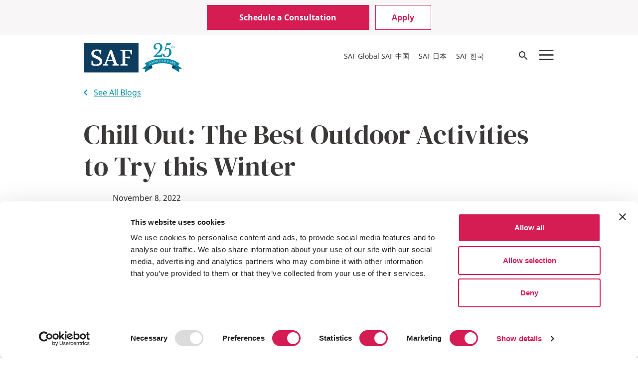

--- FILE ---
content_type: text/html; charset=UTF-8
request_url: https://www.studyabroadfoundation.org/blogs/chill-out-best-outdoor-activities-try-winter
body_size: 37728
content:

<!DOCTYPE html>
<html lang="en" dir="ltr" prefix="og: https://ogp.me/ns#">
  <head>
    <meta charset="utf-8" />
<noscript><style>form.antibot * :not(.antibot-message) { display: none !important; }</style>
</noscript><meta name="description" content="Winter can be a hard season to embrace, especially if you’re studying abroad and aren’t used to a cold climate and frosty conditions. Here are a few of the best outdoor activities you can try." />
<link rel="canonical" href="https://www.studyabroadfoundation.org/blogs/chill-out-best-outdoor-activities-try-winter" />
<link rel="image_src" href="/sites/default/files/2022-11/cooper-le-npIb9vjzliY-unsplash.jpg" />
<meta property="og:site_name" content="SAF - The Study Abroad Foundation" />
<meta property="og:url" content="https://www.studyabroadfoundation.org/blogs/chill-out-best-outdoor-activities-try-winter" />
<meta property="og:title" content="Chill Out: The Best Outdoor Activities to Try this Winter | SAF - The Study Abroad Foundation" />
<meta property="og:description" content="Winter can be a hard season to embrace, especially if you’re studying abroad and aren’t used to a cold climate and frosty conditions. Here are a few of the best outdoor activities you can try." />
<meta property="og:image" content="https://www.studyabroadfoundation.org/sites/default/files/2022-11/cooper-le-npIb9vjzliY-unsplash.jpg" />
<meta property="og:image:width" content="5472" />
<meta property="og:image:height" content="3648" />
<meta property="og:image:alt" content="Sled_cooper-le-npIb9vjzliY-unsplash.jpg" />
<meta name="twitter:description" content="Winter can be a hard season to embrace, especially if you’re studying abroad and aren’t used to a cold climate and frosty conditions. Here are a few of the best outdoor activities you can try." />
<meta name="twitter:title" content="Chill Out: The Best Outdoor Activities to Try this Winter | SAF - The Study Abroad Foundation" />
<meta name="twitter:image:alt" content="Sled_cooper-le-npIb9vjzliY-unsplash.jpg" />
<meta name="twitter:image" content="https://www.studyabroadfoundation.org/sites/default/files/2022-11/cooper-le-npIb9vjzliY-unsplash.jpg" />
<meta name="Generator" content="Drupal 10 (https://www.drupal.org)" />
<meta name="MobileOptimized" content="width" />
<meta name="HandheldFriendly" content="true" />
<meta name="viewport" content="width=device-width, initial-scale=1.0" />
<link rel="alternate" hreflang="x-default" href="https://www.studyabroadfoundation.org/blogs/chill-out-best-outdoor-activities-try-winter" />
<link rel="alternate" hreflang="en" href="https://www.studyabroadfoundation.org/blogs/chill-out-best-outdoor-activities-try-winter" />
<link rel="alternate" hreflang="ko" href="https://korea.studyabroadfoundation.org/node/1276" />
<link rel="alternate" hreflang="ja" href="https://japan.studyabroadfoundation.org/node/1276" />
<link rel="alternate" hreflang="zh-hans" href="https://www.safchina.cn/node/1276" />
<link rel="icon" href="/themes/custom/saf_theme/favicon.ico" type="image/vnd.microsoft.icon" />
<script src="/sites/default/files/google_tag/primary/google_tag.script.js?t8xgye" defer></script>
<script>window.a2a_config=window.a2a_config||{};a2a_config.callbacks=[];a2a_config.overlays=[];a2a_config.templates={};a2a_config.icon_color = "transparent,#757575";
a2a_config.onclick = 1;
a2a_config.num_services = 5;
a2a_config.prioritize = [ 'twitter', 'linkedin', 'facebook', 'email', 'copy_link'];
a2a_config.orientation = "down";

a2a_config.callbacks.push({
  share: function (data) {
    const title = document.title

    window.dataLayer = window.dataLayer || [];
    window.dataLayer.push({
      'event': 'in-pagenavShare',
      'eventCategory': 'In-Page Navigation',
      'eventAction': 'Selected share icon',
      'eventLabel': 'Saved on: ' + title + ' | Shared to: ' + data.service,
      'eventValue': undefined,
      'eventOrigin': 'front-end',
      'eventVars': {
        'shareDestination': data.service,
      }
    });
  }
});</script>
<style>#a2apage_show_more_less { display: none; }</style>

    <title>Chill Out: The Best Outdoor Activities to Try this Winter | SAF - The Study Abroad Foundation</title>
    <link rel="stylesheet" media="all" href="/sites/default/files/css/css_m-BUtxtFJ_tykvcJ-1ha7doZtJSE8GgJ7MDgFzaXGPA.css?delta=0&amp;language=en&amp;theme=saf_theme&amp;include=eJxNjVkOgzAMRC-UxEeqDHHArbModkq5fRGiKj-zPI00GKNVLDvgFULqtZijjwmXF8Q-Gkq4qssUGSGxGPUwYzOuxTXsuHRsq_7mfxJGaWMS1pWiU0yPeYbDPJWz2UqZIB2PXtD4DhepE4pHVTK9cd24UffPg-1qlGFCJfdm2hRODbnGIfQFLipUTw" />
<link rel="stylesheet" media="all" href="/sites/default/files/css/css_X1ZWaI6_aGdGrYwu6EZhz4k4CmuyYn8ZUCNnZxB_ifk.css?delta=1&amp;language=en&amp;theme=saf_theme&amp;include=eJxNjVkOgzAMRC-UxEeqDHHArbModkq5fRGiKj-zPI00GKNVLDvgFULqtZijjwmXF8Q-Gkq4qssUGSGxGPUwYzOuxTXsuHRsq_7mfxJGaWMS1pWiU0yPeYbDPJWz2UqZIB2PXtD4DhepE4pHVTK9cd24UffPg-1qlGFCJfdm2hRODbnGIfQFLipUTw" />
<link rel="stylesheet" media="all" href="//unpkg.com/swiper@8/swiper-bundle.min.css" />
<link rel="stylesheet" media="all" href="//cdnjs.cloudflare.com/ajax/libs/tippy.js/6.3.7/tippy.min.css" />
<link rel="stylesheet" media="all" href="/sites/default/files/css/css_1u79BRIiYeD3XaN6EvipFpkXKaxKZV9Hdmx1Y4TphYM.css?delta=4&amp;language=en&amp;theme=saf_theme&amp;include=eJxNjVkOgzAMRC-UxEeqDHHArbModkq5fRGiKj-zPI00GKNVLDvgFULqtZijjwmXF8Q-Gkq4qssUGSGxGPUwYzOuxTXsuHRsq_7mfxJGaWMS1pWiU0yPeYbDPJWz2UqZIB2PXtD4DhepE4pHVTK9cd24UffPg-1qlGFCJfdm2hRODbnGIfQFLipUTw" />

    
    <meta name="facebook-domain-verification" content="oneq5x59b2htbohl1u5piursx0p4tm"/>
    <meta name="naver-site-verification" content="87992264b67ea71f14025a4c2f2b8ce0b7c79b57"/>
      <!-- Meta Pixel Code -->
      <script>
        !function(f,b,e,v,n,t,s)
        {if(f.fbq)return;n=f.fbq=function(){n.callMethod?
          n.callMethod.apply(n,arguments):n.queue.push(arguments)};
          if(!f._fbq)f._fbq=n;n.push=n;n.loaded=!0;n.version='2.0';
          n.queue=[];t=b.createElement(e);t.async=!0;
          t.src=v;s=b.getElementsByTagName(e)[0];
          s.parentNode.insertBefore(t,s)}(window, document,'script',
          'https://connect.facebook.net/en_US/fbevents.js');
        fbq('init', '1108961983480950');
        fbq('track', 'PageView');
      </script>
      <noscript>
        <img height="1" width="1" style="display:none" src="https://www.facebook.com/tr?id=1108961983480950&ev=PageView&noscript=1"/>
      </noscript>
      <!-- End Meta Pixel Code -->
  </head>
  <body class="path-node page-node-type-blog">
        <a href="#main-content" class="visually-hidden focusable skip-link">
      Skip to main content
    </a>
    <noscript><iframe src="https://www.googletagmanager.com/ns.html?id=GTM-WXPQTJR" height="0" width="0" style="display:none;visibility:hidden"></iframe></noscript>
      <div class="dialog-off-canvas-main-canvas" data-off-canvas-main-canvas>
    <div class="layout-container">
  <div>
    <header role="banner">
      <div class="container">
          <div class="region region-pre-header">
    <nav
	 id="block-saf-theme-utilitymenu" class="block block-menu navigation menu--utility-menu bust-out" aria-labelledby="block-saf-theme-utilitymenu-menu" role="navigation">
						
	<h2 class="visually-hidden block__title" id="block-saf-theme-utilitymenu-menu">Mobile Utility Menu</h2>
	
		<div class="container">
					
  <ul class="utility-menu menu menu-level-0">
                  
        <li class="menu-item js-dL-mainmenuSelectedCTA button_red_background">
          <a href="/consultation" title="Schedule a consultation with SAF" data-drupal-link-system-path="node/344">Schedule a Consultation</a>
                                
  
  <div class="menu_link_content menu-link-contentutility-menu view-mode-button-red-background menu-dropdown menu-dropdown-0 menu-type-button_red_background">
              
            <div class="field field--name-field-hide field--type-boolean field--label-hidden field__item"></div>
      
      </div>



                  </li>
                        
        <li class="menu-item js-dL-mainmenuSelectedCTA button_white_background">
          <a href="/admissions" title="Apply to study with SAF" data-drupal-link-system-path="node/123">Apply</a>
                                
  
  <div class="menu_link_content menu-link-contentutility-menu view-mode-button-white-background menu-dropdown menu-dropdown-0 menu-type-button_white_background">
              
            <div class="field field--name-field-hide field--type-boolean field--label-hidden field__item"></div>
      
      </div>



                  </li>
            </ul>



			</div>

</nav>


  </div>

        	<div class="region region-header">
		<div id="header-wrapper">
			<div id="header-container">
				<div id="block-saf-theme-branding" class="block block-system block-system-branding-block">
  
    
        <a href="/" rel="home">
      <?xml version="1.0" encoding="utf-8"?>
<!-- Generator: Adobe Illustrator 28.0.0, SVG Export Plug-In . SVG Version: 6.00 Build 0)  -->
<svg version="1.1" id="Layer_1" xmlns="http://www.w3.org/2000/svg" xmlns:xlink="http://www.w3.org/1999/xlink" x="0px" y="0px"
	 viewBox="0 0 406 122" style="enable-background:new 0 0 406 122;" xml:space="preserve">
<style type="text/css">
	.st0{fill:#0D3C5F;}
	.st1{fill:#FFFFFF;}
	.st2{fill:#008BA9;}
	.st3{fill:#03778F;}
	.st4{fill:#0E3B5F;}
</style>
<g>
	<g>
		<rect x="0.38" y="0.4" class="st0" width="226.04" height="121.58"/>
		<g>
			<g>
				<path class="st1" d="M31.55,43.34c0-5.14,2.04-9.13,6.13-11.98c4.08-2.85,9.38-4.27,15.87-4.27c6.93,0,13.28,0.71,19.03,2.13
					l-0.46,17.82h-4.18L63.3,33.68c-2.6-0.49-5.23-0.74-7.89-0.74c-4.27,0-7.63,0.84-10.07,2.51c-2.45,1.67-3.67,3.99-3.67,6.96
					c0,2.54,1.1,4.66,3.3,6.36c2.2,1.7,6.02,3.7,11.47,5.99c2.91,1.18,5.31,2.27,7.19,3.3c1.89,1.02,3.91,2.37,6.08,4.04
					c2.17,1.67,3.79,3.68,4.87,6.03c1.08,2.35,1.63,4.98,1.63,7.89c0,6.19-2.29,10.96-6.87,14.3c-4.27,3.1-9.62,4.61-16.06,4.55
					c-1.73,0-4.6-0.16-8.59-0.46c-3.99-0.31-8.31-1.14-12.95-2.51V73.6h4.27l4.73,13.93c2.6,0.8,5.63,1.21,9.1,1.21
					c4.83,0,8.73-0.85,11.7-2.55c2.97-1.7,4.46-4.38,4.46-8.03c0-2.79-1.33-5.2-3.99-7.24c-2.66-2.04-6.56-4.18-11.7-6.41
					c-7.06-3.03-11.95-5.97-14.67-8.82C32.92,52.84,31.55,48.72,31.55,43.34z"/>
				<path class="st1" d="M78.06,93.47V89.2l8.73-2.04l22.56-59.14h6.68l21.17,59.23l8.54,1.95v4.27h-27.29V89.2l6.87-1.58
					l-4.46-12.53H98.12l-4.83,12.25l8.17,1.86v4.27H78.06z M100.16,69.61h18.66l-9.1-25.34L100.16,69.61z"/>
				<path class="st1" d="M151.59,93.47V89.2l8.54-2.04V34.8l-8.54-2.04v-4.27h47.9v19.03h-4.27l-3.9-12.9l-19.77-0.74v23.86
					l20.05-1.67v8.26l-20.05-1.58v24.42l10.4,2.04v4.27H151.59z"/>
			</g>
		</g>
	</g>
	<g>
		<g>
			<path class="st2" d="M362.29,13.83v-0.49c0.47-0.27,0.83-0.55,1.1-0.82c0.27-0.27,0.47-0.6,0.61-0.98h0.38v1.67h1.78v0.62h-1.78
				v4.03c0,0.31,0.02,0.57,0.05,0.78c0.03,0.21,0.08,0.38,0.15,0.51c0.07,0.13,0.16,0.22,0.28,0.27c0.11,0.05,0.26,0.08,0.44,0.08
				c0.22,0,0.41-0.05,0.56-0.14c0.15-0.09,0.31-0.25,0.46-0.47l0.33,0.25c-0.12,0.33-0.34,0.58-0.64,0.75
				c-0.3,0.17-0.68,0.26-1.13,0.26c-0.58,0-1.03-0.14-1.33-0.42c-0.3-0.28-0.46-0.68-0.46-1.2v-4.7H362.29z"/>
			<path class="st2" d="M369.52,17.91c0,0.36,0.01,0.65,0.03,0.86c0.02,0.21,0.06,0.37,0.14,0.48c0.08,0.11,0.18,0.18,0.32,0.22
				c0.14,0.04,0.34,0.06,0.6,0.08v0.46h-3.52v-0.46c0.26-0.02,0.46-0.04,0.61-0.08c0.15-0.04,0.27-0.11,0.34-0.21
				c0.08-0.11,0.13-0.26,0.15-0.46c0.02-0.2,0.03-0.47,0.03-0.8v-5.55c0-0.52-0.01-0.94-0.02-1.25c-0.01-0.31-0.04-0.54-0.07-0.7
				c-0.02-0.11-0.05-0.19-0.09-0.26c-0.04-0.07-0.1-0.12-0.18-0.16c-0.08-0.04-0.19-0.07-0.32-0.09c-0.13-0.02-0.3-0.03-0.49-0.03
				V9.53l2.44-0.5v5.05h0.05c0.13-0.18,0.3-0.34,0.5-0.48c0.2-0.15,0.41-0.27,0.64-0.38c0.23-0.11,0.47-0.19,0.72-0.25
				c0.25-0.06,0.5-0.09,0.74-0.09c0.41,0,0.78,0.07,1.12,0.21c0.34,0.14,0.6,0.33,0.79,0.57c0.15,0.2,0.26,0.47,0.33,0.8
				c0.07,0.33,0.11,0.78,0.11,1.34v2.12c0,0.36,0.01,0.65,0.03,0.85c0.02,0.21,0.06,0.37,0.14,0.48c0.08,0.12,0.18,0.19,0.32,0.23
				c0.14,0.04,0.34,0.06,0.6,0.08v0.46h-3.51v-0.46c0.25-0.01,0.45-0.03,0.6-0.07c0.15-0.04,0.26-0.11,0.34-0.22
				c0.07-0.11,0.12-0.26,0.15-0.46c0.02-0.2,0.03-0.47,0.03-0.8v-1.67c0-0.99-0.11-1.69-0.34-2.11c-0.23-0.42-0.61-0.63-1.15-0.63
				c-0.42,0-0.79,0.11-1.13,0.32c-0.34,0.21-0.61,0.5-0.8,0.87c-0.04,0.1-0.08,0.19-0.11,0.27c-0.03,0.08-0.06,0.18-0.07,0.28
				c-0.02,0.11-0.03,0.23-0.03,0.36c0,0.14-0.01,0.31-0.01,0.51V17.91z"/>
			<path class="st2" d="M299.13,51.28h14.81c1.19,0,2.23-0.11,3.13-0.34c0.89-0.22,1.69-0.66,2.38-1.3
				c0.69-0.64,1.31-1.53,1.86-2.64c0.55-1.12,1.09-2.54,1.64-4.28h2.75l-2.83,15.85h-34.61v-2.46c5.66-5.06,10.31-9.49,13.95-13.29
				c3.65-3.8,6.51-7.21,8.6-10.23c2.08-3.03,3.52-5.82,4.32-8.37c0.79-2.56,1.19-5.15,1.19-7.78c0-3.87-0.91-6.92-2.72-9.15
				c-1.81-2.23-4.28-3.35-7.41-3.35c-2.98,0-5.4,0.97-7.26,2.9c-1.86,1.93-2.79,4.44-2.79,7.52c0,2.68,0.73,4.81,2.2,6.4
				c1.46,1.59,3.46,2.38,5.99,2.38c-0.25,1.19-0.89,2.15-1.93,2.87c-1.04,0.72-2.33,1.08-3.87,1.08c-1.39,0-2.67-0.27-3.83-0.82
				c-1.17-0.55-2.18-1.31-3.05-2.31c-0.87-0.99-1.54-2.17-2.01-3.54c-0.47-1.36-0.71-2.87-0.71-4.5c0-2.23,0.47-4.29,1.41-6.18
				c0.94-1.89,2.23-3.51,3.87-4.88c1.64-1.36,3.58-2.44,5.84-3.24c2.26-0.79,4.7-1.19,7.33-1.19c2.63,0,5.04,0.4,7.22,1.19
				c2.18,0.79,4.07,1.91,5.66,3.35c1.59,1.44,2.82,3.14,3.68,5.1c0.87,1.96,1.3,4.13,1.3,6.51c0,3.08-0.68,6.09-2.05,9.04
				c-1.37,2.95-3.24,5.86-5.62,8.71c-2.38,2.85-5.16,5.66-8.34,8.41c-3.18,2.75-6.58,5.47-10.2,8.15L299.13,51.28z"/>
			<path class="st2" d="M339.54,22.7l0.15,0.22c0.74-0.55,1.83-1,3.27-1.38c1.44-0.37,2.88-0.56,4.32-0.56c2.18,0,4.22,0.43,6.1,1.3
				c1.88,0.87,3.51,2.07,4.87,3.61c1.36,1.54,2.44,3.36,3.24,5.47c0.79,2.11,1.19,4.38,1.19,6.81c0,2.98-0.56,5.74-1.67,8.3
				c-1.12,2.56-2.66,4.79-4.61,6.7c-1.96,1.91-4.27,3.41-6.92,4.5c-2.65,1.09-5.52,1.64-8.6,1.64c-2.08,0-4.02-0.26-5.81-0.78
				c-1.79-0.52-3.31-1.23-4.58-2.12c-1.27-0.89-2.26-1.97-2.98-3.24c-0.72-1.27-1.08-2.64-1.08-4.13c0-1.34,0.31-2.38,0.93-3.13
				c0.62-0.74,1.5-1.12,2.64-1.12c1.04,0,1.82,0.27,2.34,0.82c0.52,0.55,0.93,1.24,1.23,2.08c0.3,0.84,0.57,1.75,0.82,2.72
				c0.25,0.97,0.61,1.87,1.08,2.72c0.47,0.84,1.14,1.54,2.01,2.08c0.87,0.55,2.07,0.82,3.61,0.82c1.93,0,3.67-0.46,5.21-1.38
				c1.54-0.92,2.83-2.23,3.87-3.94c1.04-1.71,1.85-3.77,2.42-6.18c0.57-2.41,0.86-5.1,0.86-8.08c0-4.22-0.58-7.32-1.75-9.3
				c-1.17-1.98-3.11-2.98-5.84-2.98c-2.08,0-3.78,0.56-5.1,1.67c-1.32,1.12-2.39,2.92-3.24,5.4c-0.3,0.89-0.57,1.46-0.82,1.71
				c-0.25,0.25-0.57,0.37-0.97,0.37c-1.09,0-1.64-0.5-1.64-1.49c0-0.25,0.02-0.45,0.07-0.6l7.96-30.74c1.09,0.45,2.33,0.78,3.72,1
				c1.39,0.22,3.05,0.33,4.99,0.33c4.61,0,7.91-0.47,9.9-1.41l0.45,0.07c-0.6,2.83-1.9,5.01-3.91,6.55
				c-2.01,1.54-4.58,2.31-7.7,2.31h-6.55L339.54,22.7z"/>
		</g>
	</g>
	<g>
		<path class="st3" d="M284.28,103.95c-11.3,5.02-20.69,10.4-30.87,17.65c0.19-5.12,0.4-7.72,1.08-12.94
			c-4.78-1.43-7.25-2.03-12.33-2.96c10.88-8.66,22.97-15.59,35.78-20.46C280.48,92.73,281.74,96.47,284.28,103.95z"/>
		<path class="st4" d="M284.3,104c-8.38-1.88-12.85-2.44-22.14-2.49c-3.6-6.97-5.4-10.46-9.01-17.43
			c10.32-0.55,15.32-0.25,24.8,1.22C280.49,92.78,281.76,96.52,284.3,104z"/>
		<path class="st3" d="M363.88,103.96c11.3,5.02,20.69,10.41,30.87,17.65c-0.19-5.12-0.4-7.72-1.08-12.94
			c4.78-1.43,7.25-2.03,12.33-2.96c-10.88-8.66-22.97-15.59-35.78-20.46C367.68,92.74,366.41,96.48,363.88,103.96z"/>
		<path class="st4" d="M363.86,104.02c8.38-1.88,12.85-2.44,22.14-2.49c3.6-6.97,5.4-10.46,9.01-17.43
			c-10.32-0.55-15.32-0.25-24.8,1.22C367.66,92.79,366.39,96.53,363.86,104.02z"/>
		<path class="st2" d="M386.03,101.51c-34.82-23.55-84.77-23.72-123.86,0c-3.6-6.97-5.4-10.46-9.01-17.43
			c43.5-26.69,104.27-26.47,141.87,0C391.43,91.05,389.63,94.54,386.03,101.51z"/>
		<g>
			<path class="st1" d="M275.06,85.15c-1.25,0.53-1.88,0.8-3.12,1.37c0,0.36,0,0.68,0.01,0.96c0.01,0.27,0.02,0.51,0.04,0.7
				c0.02,0.2,0.04,0.36,0.07,0.49c0.03,0.13,0.06,0.23,0.09,0.3c0.09,0.21,0.22,0.32,0.39,0.33c0.17,0.01,0.42-0.05,0.73-0.2
				c0.07,0.17,0.11,0.25,0.18,0.42c-1.1,0.5-1.65,0.76-2.75,1.28c-0.08-0.17-0.11-0.25-0.19-0.42c0.16-0.11,0.3-0.21,0.41-0.3
				c0.11-0.1,0.19-0.2,0.26-0.31c0.06-0.11,0.11-0.24,0.13-0.38c0.02-0.14,0.04-0.3,0.04-0.49c-0.05-1.71-0.06-3-0.07-4.29
				c-0.01-1.29-0.01-2.58,0.02-4.31c0.21-0.09,0.32-0.14,0.53-0.23c1.07,1.02,1.87,1.79,2.66,2.57c0.79,0.78,1.57,1.56,2.59,2.61
				c0.34,0.35,0.63,0.62,0.86,0.82c0.23,0.2,0.43,0.34,0.6,0.42c0.17,0.08,0.34,0.11,0.49,0.09c0.16-0.02,0.33-0.07,0.53-0.15
				c0.07,0.18,0.1,0.27,0.17,0.44c-1.5,0.58-2.25,0.89-3.74,1.53c-0.07-0.17-0.11-0.26-0.18-0.44c0.41-0.17,0.67-0.33,0.8-0.47
				c0.12-0.14,0.15-0.29,0.08-0.47c-0.03-0.08-0.06-0.14-0.09-0.2c-0.03-0.06-0.07-0.12-0.12-0.19c-0.05-0.07-0.11-0.14-0.18-0.22
				c-0.07-0.08-0.16-0.17-0.26-0.27C275.65,85.75,275.45,85.55,275.06,85.15z M271.94,85.85c1.07-0.48,1.6-0.72,2.68-1.17
				c-1.06-1.1-1.6-1.64-2.68-2.72C271.92,83.52,271.92,84.3,271.94,85.85z"/>
			<path class="st1" d="M288.87,83.86c-1.54-1.12-2.72-1.93-3.92-2.73c-1.2-0.8-2.41-1.59-4.06-2.61c-0.02,0.01-0.03,0.01-0.05,0.02
				c0.66,1.95,0.99,2.93,1.66,4.89c0.13,0.38,0.25,0.68,0.35,0.89c0.1,0.21,0.22,0.36,0.34,0.46c0.12,0.09,0.27,0.13,0.43,0.12
				c0.17-0.02,0.37-0.06,0.63-0.14c0.06,0.17,0.09,0.26,0.14,0.44c-1.25,0.43-1.88,0.66-3.12,1.12c-0.06-0.17-0.09-0.26-0.16-0.43
				c0.27-0.11,0.48-0.21,0.63-0.32c0.15-0.1,0.26-0.23,0.31-0.38c0.05-0.15,0.06-0.33,0.02-0.55c-0.04-0.22-0.12-0.51-0.25-0.87
				c-0.64-1.85-0.96-2.78-1.6-4.63c-0.11-0.32-0.22-0.58-0.32-0.78c-0.1-0.2-0.22-0.34-0.34-0.43c-0.13-0.09-0.29-0.13-0.47-0.12
				c-0.18,0.01-0.41,0.06-0.68,0.14c-0.06-0.17-0.09-0.26-0.15-0.43c0.98-0.37,1.47-0.54,2.46-0.89c1.54,0.95,2.67,1.69,3.78,2.44
				c1.12,0.75,2.22,1.5,3.66,2.54c0.02-0.01,0.03-0.01,0.05-0.02c-0.53-1.83-0.79-2.74-1.32-4.57c-0.11-0.38-0.21-0.68-0.31-0.9
				c-0.1-0.22-0.21-0.38-0.33-0.48c-0.12-0.1-0.27-0.14-0.45-0.13c-0.17,0.01-0.4,0.06-0.67,0.13c-0.05-0.18-0.08-0.27-0.13-0.44
				c1.35-0.42,2.03-0.63,3.39-1.01c0.05,0.18,0.07,0.27,0.12,0.44c-0.29,0.09-0.52,0.18-0.69,0.28c-0.17,0.1-0.29,0.22-0.35,0.36
				c-0.07,0.15-0.09,0.33-0.06,0.56c0.03,0.23,0.09,0.52,0.19,0.88c0.39,1.39,0.69,2.43,0.99,3.48c0.3,1.04,0.59,2.09,0.98,3.48
				C289.29,83.73,289.15,83.77,288.87,83.86z"/>
			<path class="st1" d="M300.75,80.88c-1.42-1.26-2.51-2.19-3.62-3.1c-1.11-0.92-2.24-1.82-3.78-3c-0.02,0-0.03,0.01-0.05,0.01
				c0.48,2.01,0.71,3.01,1.19,5.02c0.09,0.39,0.18,0.7,0.26,0.92c0.08,0.22,0.18,0.38,0.29,0.49c0.11,0.11,0.25,0.16,0.42,0.16
				c0.16,0,0.37-0.03,0.63-0.08c0.04,0.18,0.06,0.27,0.1,0.45c-1.28,0.3-1.92,0.46-3.19,0.8c-0.05-0.18-0.07-0.27-0.11-0.45
				c0.28-0.08,0.49-0.17,0.65-0.25c0.16-0.09,0.27-0.2,0.34-0.34c0.07-0.14,0.09-0.32,0.07-0.55c-0.02-0.22-0.07-0.52-0.16-0.89
				c-0.46-1.91-0.69-2.86-1.16-4.77c-0.08-0.33-0.16-0.6-0.24-0.81c-0.08-0.21-0.18-0.36-0.3-0.47c-0.12-0.1-0.27-0.16-0.45-0.16
				c-0.18-0.01-0.41,0.02-0.68,0.07c-0.05-0.18-0.07-0.27-0.11-0.45c1.01-0.27,1.51-0.4,2.52-0.64c1.43,1.1,2.48,1.95,3.52,2.8
				c1.04,0.85,2.06,1.72,3.39,2.89c0.02,0,0.03-0.01,0.05-0.01c-0.36-1.87-0.54-2.81-0.89-4.68c-0.07-0.39-0.15-0.7-0.22-0.93
				c-0.07-0.23-0.17-0.4-0.28-0.5c-0.11-0.11-0.26-0.17-0.43-0.17c-0.17-0.01-0.4,0.02-0.67,0.06c-0.04-0.18-0.05-0.27-0.09-0.45
				c1.38-0.29,2.07-0.42,3.45-0.68c0.03,0.18,0.05,0.27,0.08,0.46c-0.3,0.06-0.53,0.13-0.71,0.21c-0.18,0.08-0.3,0.19-0.38,0.32
				c-0.08,0.14-0.12,0.32-0.11,0.55c0.01,0.23,0.04,0.53,0.11,0.89c0.26,1.42,0.46,2.49,0.66,3.56c0.2,1.07,0.39,2.14,0.66,3.56
				C301.19,80.8,301.04,80.82,300.75,80.88z"/>
			<path class="st1" d="M307.25,77.33c0.05,0.4,0.11,0.72,0.18,0.94c0.06,0.23,0.15,0.4,0.26,0.51c0.11,0.12,0.25,0.18,0.43,0.2
				c0.18,0.02,0.41,0.01,0.69-0.02c0.02,0.18,0.03,0.27,0.06,0.46c-1.56,0.21-2.34,0.32-3.9,0.58c-0.03-0.18-0.04-0.27-0.07-0.46
				c0.28-0.05,0.5-0.12,0.67-0.19c0.17-0.07,0.29-0.17,0.37-0.31c0.08-0.13,0.12-0.31,0.12-0.54c0-0.22-0.02-0.52-0.08-0.9
				c-0.28-1.94-0.43-2.92-0.71-4.86c-0.05-0.34-0.1-0.61-0.17-0.83c-0.06-0.21-0.15-0.38-0.26-0.49c-0.11-0.11-0.25-0.18-0.43-0.21
				c-0.18-0.03-0.41-0.02-0.68,0.01c-0.03-0.18-0.04-0.28-0.07-0.46c1.57-0.25,2.35-0.37,3.92-0.58c0.02,0.18,0.03,0.27,0.06,0.46
				c-0.27,0.04-0.49,0.1-0.65,0.18c-0.16,0.08-0.28,0.19-0.35,0.34c-0.07,0.14-0.11,0.34-0.1,0.57c0,0.24,0.03,0.53,0.08,0.89
				C306.87,74.51,306.99,75.45,307.25,77.33z"/>
			<path class="st1" d="M315.63,76.86c0.36-1.08,0.63-1.89,0.92-2.7c0.28-0.81,0.57-1.62,0.96-2.69c0.11-0.3,0.19-0.54,0.23-0.72
				c0.04-0.17,0.06-0.33,0.05-0.46c-0.01-0.22-0.09-0.37-0.24-0.45c-0.15-0.08-0.42-0.11-0.8-0.08c-0.01-0.18-0.02-0.28-0.03-0.46
				c1.26-0.08,1.89-0.11,3.16-0.16c0.01,0.18,0.01,0.28,0.02,0.46c-0.2,0.03-0.37,0.07-0.51,0.12c-0.14,0.05-0.26,0.11-0.37,0.19
				c-0.11,0.08-0.19,0.18-0.27,0.3c-0.08,0.12-0.15,0.27-0.22,0.44c-0.62,1.63-1.07,2.86-1.5,4.09c-0.44,1.23-0.86,2.46-1.4,4.11
				c-0.17,0.01-0.25,0.02-0.42,0.03c-0.74-1.45-1.31-2.54-1.89-3.62c-0.58-1.08-1.17-2.16-1.98-3.59c-0.14-0.23-0.26-0.43-0.39-0.59
				c-0.12-0.16-0.26-0.3-0.4-0.39c-0.14-0.1-0.29-0.17-0.46-0.21c-0.17-0.04-0.37-0.05-0.59-0.04c-0.02-0.19-0.03-0.28-0.05-0.47
				c1.69-0.2,2.53-0.28,4.22-0.43c0.02,0.19,0.02,0.28,0.04,0.47c-0.24,0.02-0.44,0.05-0.59,0.08c-0.15,0.03-0.27,0.08-0.35,0.13
				c-0.08,0.05-0.14,0.11-0.17,0.18c-0.03,0.07-0.04,0.14-0.03,0.22c0.01,0.11,0.04,0.24,0.1,0.38c0.06,0.14,0.16,0.35,0.3,0.62
				c0.55,1.04,0.96,1.83,1.36,2.62C314.72,75.02,315.12,75.81,315.63,76.86z"/>
			<path class="st1" d="M324.48,73.24c0.45,0,0.84-0.03,1.14-0.08c0.31-0.05,0.55-0.13,0.74-0.24c0.18-0.11,0.31-0.25,0.4-0.43
				c0.08-0.18,0.13-0.39,0.13-0.63c0.18,0,0.27,0,0.44,0.01c-0.02,1.32-0.03,1.98-0.05,3.3c-0.17,0-0.26,0-0.43-0.01
				c0-0.24-0.03-0.45-0.1-0.63c-0.07-0.18-0.19-0.33-0.37-0.44c-0.18-0.12-0.42-0.21-0.73-0.27c-0.31-0.06-0.69-0.09-1.16-0.09
				c0.01,1.1,0.01,1.64,0.01,2.74c0,0.27,0.03,0.49,0.1,0.66c0.07,0.17,0.18,0.31,0.34,0.42c0.16,0.11,0.37,0.18,0.63,0.23
				s0.58,0.07,0.96,0.07c0.43,0,0.8-0.02,1.1-0.07c0.3-0.05,0.56-0.15,0.76-0.29c0.21-0.14,0.38-0.33,0.51-0.56
				c0.13-0.23,0.24-0.53,0.33-0.88c0.19,0.01,0.28,0.01,0.47,0.02c-0.11,0.95-0.16,1.43-0.26,2.38c-1.51-0.05-2.64-0.07-3.77-0.07
				c-1.13,0-2.26,0-3.77,0.04c0-0.18-0.01-0.28-0.01-0.46c0.28-0.02,0.51-0.04,0.69-0.09c0.17-0.04,0.31-0.12,0.4-0.21
				c0.1-0.1,0.16-0.24,0.19-0.41c0.03-0.18,0.04-0.41,0.04-0.69c-0.02-1.13-0.03-1.97-0.04-2.82c-0.01-0.85-0.03-1.69-0.04-2.82
				c0-0.28-0.02-0.51-0.05-0.68c-0.03-0.17-0.1-0.31-0.19-0.41c-0.09-0.1-0.23-0.17-0.4-0.2c-0.17-0.03-0.4-0.05-0.68-0.06
				c0-0.18-0.01-0.28-0.01-0.46c1.5-0.04,2.63-0.04,3.76-0.04c1.13,0,2.25,0.02,3.76,0.06c0.02,0.85,0.03,1.28,0.05,2.13
				c-0.18-0.01-0.27-0.01-0.45-0.01c-0.04-0.32-0.12-0.59-0.23-0.8c-0.11-0.21-0.26-0.38-0.46-0.5c-0.2-0.13-0.46-0.22-0.77-0.27
				c-0.31-0.05-0.69-0.08-1.13-0.09c-0.66-0.01-0.99-0.01-1.64-0.01c-0.15,0-0.22,0.07-0.22,0.21
				C324.47,71.15,324.47,71.85,324.48,73.24z"/>
			<path class="st1" d="M340.1,72.22c-0.07,0.64-0.33,1.15-0.78,1.53c-0.45,0.38-1.11,0.6-2,0.66c0.99,1.39,1.47,2.09,2.41,3.49
				c0.19,0.29,0.41,0.51,0.66,0.66c0.25,0.15,0.55,0.27,0.91,0.38c-0.02,0.18-0.03,0.27-0.06,0.46c-0.93-0.12-1.4-0.18-2.33-0.28
				c-1.02-1.64-1.56-2.46-2.65-4.08c-0.1-0.15-0.19-0.26-0.28-0.35c-0.09-0.09-0.19-0.16-0.29-0.21c-0.1-0.05-0.22-0.09-0.35-0.11
				s-0.3-0.04-0.49-0.06c-0.07,1-0.11,1.51-0.18,2.51c-0.02,0.3-0.02,0.54,0,0.74c0.02,0.19,0.09,0.34,0.2,0.46
				c0.11,0.11,0.28,0.2,0.5,0.25c0.22,0.05,0.51,0.1,0.88,0.13c-0.02,0.18-0.02,0.28-0.04,0.46c-1.71-0.15-2.56-0.21-4.28-0.31
				c0.01-0.18,0.01-0.28,0.02-0.46c0.28,0.01,0.51,0,0.69-0.03c0.18-0.03,0.32-0.09,0.42-0.18c0.1-0.09,0.18-0.22,0.22-0.4
				c0.04-0.17,0.07-0.41,0.09-0.69c0.07-1.13,0.12-1.97,0.17-2.82c0.05-0.84,0.1-1.69,0.17-2.81c0.02-0.28,0.02-0.51,0-0.69
				c-0.02-0.18-0.07-0.31-0.16-0.42c-0.08-0.11-0.21-0.18-0.38-0.23c-0.17-0.05-0.39-0.08-0.67-0.12c0.01-0.18,0.01-0.28,0.02-0.46
				c1.63,0.09,2.45,0.15,4.08,0.29c1.19,0.1,2.1,0.4,2.71,0.88C339.92,70.89,340.18,71.49,340.1,72.22z M334.89,73.7
				c0.36,0.03,0.54,0.04,0.89,0.07c0.84,0.07,1.47-0.02,1.91-0.27c0.44-0.25,0.69-0.72,0.75-1.39c0.06-0.65-0.06-1.13-0.36-1.45
				c-0.3-0.31-0.81-0.51-1.52-0.57c-0.48-0.04-0.71-0.06-1.19-0.1c-0.15-0.01-0.22,0.05-0.23,0.19
				C335.04,71.59,334.99,72.29,334.89,73.7z"/>
			<path class="st1" d="M343.2,76.8c0.18,0.03,0.27,0.04,0.46,0.06c0.01,0.37,0.07,0.71,0.19,1.02c0.12,0.31,0.28,0.58,0.49,0.82
				c0.21,0.24,0.46,0.43,0.76,0.59c0.29,0.16,0.62,0.27,0.98,0.33c0.6,0.1,1.09,0.05,1.48-0.17c0.39-0.22,0.64-0.56,0.72-1.04
				c0.04-0.2,0.03-0.39-0.01-0.57c-0.04-0.18-0.13-0.36-0.27-0.55c-0.14-0.18-0.33-0.38-0.58-0.58c-0.25-0.2-0.57-0.42-0.97-0.67
				c-0.48-0.3-0.88-0.58-1.2-0.83c-0.32-0.25-0.57-0.5-0.75-0.75c-0.18-0.25-0.3-0.5-0.35-0.76c-0.05-0.26-0.06-0.54-0.02-0.85
				c0.05-0.37,0.17-0.69,0.35-0.99c0.18-0.29,0.42-0.53,0.71-0.72c0.29-0.19,0.62-0.32,0.99-0.38c0.37-0.07,0.77-0.07,1.19,0.01
				c0.38,0.06,0.72,0.18,1.03,0.35c0.31,0.17,0.61,0.41,0.9,0.71c0.17-0.19,0.26-0.28,0.43-0.47c0.12,0.02,0.18,0.03,0.3,0.06
				c-0.12,0.96-0.17,1.44-0.29,2.4c-0.19-0.04-0.28-0.05-0.47-0.09c-0.09-0.69-0.29-1.23-0.63-1.62c-0.33-0.39-0.77-0.63-1.32-0.72
				c-0.52-0.09-0.96-0.03-1.3,0.16c-0.34,0.19-0.55,0.49-0.61,0.9c-0.03,0.19-0.02,0.37,0.03,0.54c0.04,0.17,0.13,0.33,0.26,0.49
				c0.13,0.16,0.31,0.34,0.53,0.51c0.22,0.18,0.5,0.38,0.83,0.59c0.57,0.37,1.04,0.7,1.41,1c0.37,0.3,0.65,0.59,0.85,0.86
				c0.2,0.27,0.32,0.54,0.37,0.81c0.05,0.27,0.05,0.56-0.01,0.87c-0.07,0.4-0.22,0.74-0.45,1.05c-0.22,0.3-0.5,0.54-0.83,0.73
				c-0.33,0.18-0.71,0.3-1.13,0.36c-0.42,0.06-0.87,0.05-1.35-0.03c-0.46-0.08-0.86-0.21-1.2-0.39c-0.35-0.19-0.68-0.46-1.02-0.82
				c-0.17,0.21-0.25,0.32-0.42,0.54c-0.11-0.02-0.17-0.02-0.28-0.04C343.09,78.42,343.13,77.88,343.2,76.8z"/>
			<path class="st1" d="M357.51,79.13c-1.3-0.34-1.95-0.5-3.25-0.8c-0.21,0.29-0.39,0.55-0.54,0.77c-0.15,0.23-0.28,0.42-0.38,0.59
				c-0.1,0.17-0.18,0.31-0.23,0.43c-0.05,0.12-0.08,0.22-0.1,0.3c-0.05,0.22-0.01,0.39,0.12,0.5c0.13,0.12,0.36,0.21,0.69,0.29
				c-0.04,0.18-0.06,0.27-0.1,0.45c-1.16-0.27-1.74-0.4-2.9-0.65c0.04-0.18,0.05-0.27,0.09-0.45c0.19,0.01,0.35,0.02,0.49,0.01
				c0.14-0.01,0.27-0.04,0.38-0.09c0.11-0.05,0.22-0.12,0.32-0.22c0.1-0.1,0.2-0.22,0.31-0.37c0.95-1.4,1.68-2.45,2.43-3.49
				c0.74-1.04,1.49-2.08,2.52-3.44c0.22,0.05,0.33,0.08,0.55,0.14c0.26,1.47,0.44,2.58,0.61,3.68c0.17,1.1,0.34,2.21,0.54,3.68
				c0.07,0.49,0.14,0.88,0.2,1.18c0.07,0.3,0.14,0.53,0.24,0.7c0.09,0.17,0.2,0.29,0.34,0.38c0.14,0.08,0.31,0.15,0.51,0.21
				c-0.05,0.18-0.08,0.27-0.13,0.45c-1.54-0.45-2.31-0.66-3.85-1.06c0.04-0.18,0.07-0.27,0.11-0.46c0.42,0.11,0.72,0.15,0.9,0.11
				c0.18-0.04,0.29-0.14,0.34-0.32c0.02-0.08,0.03-0.15,0.04-0.22c0.01-0.07,0.01-0.14,0.01-0.23c0-0.08-0.01-0.18-0.02-0.29
				c-0.01-0.11-0.03-0.24-0.05-0.38C357.62,79.97,357.58,79.69,357.51,79.13z M354.63,77.79c1.12,0.26,1.68,0.4,2.79,0.69
				c-0.2-1.53-0.31-2.29-0.54-3.81C355.97,75.91,355.52,76.54,354.63,77.79z"/>
			<path class="st1" d="M371.25,79.7c-0.22,0.61-0.59,1.04-1.12,1.3c-0.53,0.26-1.23,0.31-2.12,0.15c0.66,1.59,0.97,2.39,1.57,3.99
				c0.12,0.33,0.29,0.6,0.5,0.8c0.21,0.21,0.48,0.4,0.81,0.59c-0.06,0.17-0.1,0.26-0.16,0.43c-0.89-0.35-1.34-0.52-2.23-0.85
				c-0.63-1.85-0.97-2.77-1.67-4.62c-0.06-0.17-0.13-0.3-0.19-0.41c-0.07-0.11-0.15-0.2-0.23-0.28c-0.09-0.08-0.2-0.14-0.32-0.2
				c-0.13-0.06-0.29-0.11-0.47-0.18c-0.3,0.96-0.45,1.44-0.75,2.4c-0.09,0.28-0.14,0.52-0.17,0.71c-0.02,0.19,0.01,0.36,0.09,0.49
				c0.08,0.14,0.22,0.26,0.43,0.37c0.2,0.11,0.48,0.22,0.83,0.34c-0.06,0.17-0.09,0.26-0.14,0.44c-1.65-0.57-2.47-0.84-4.13-1.34
				c0.05-0.18,0.08-0.27,0.13-0.44c0.28,0.08,0.51,0.12,0.69,0.14c0.18,0.01,0.33-0.01,0.45-0.07c0.12-0.06,0.22-0.17,0.31-0.33
				c0.08-0.16,0.17-0.37,0.25-0.64c0.33-1.08,0.57-1.89,0.82-2.69c0.25-0.81,0.49-1.62,0.82-2.7c0.08-0.27,0.13-0.49,0.16-0.67
				c0.02-0.18,0-0.32-0.05-0.45c-0.06-0.12-0.17-0.23-0.33-0.32c-0.16-0.09-0.36-0.18-0.63-0.28c0.05-0.18,0.08-0.27,0.13-0.44
				c1.58,0.49,2.37,0.74,3.94,1.28c1.15,0.39,1.97,0.91,2.46,1.52C371.38,78.36,371.5,79.01,371.25,79.7z M365.78,79.85
				c0.35,0.11,0.52,0.17,0.86,0.29c0.81,0.27,1.45,0.34,1.94,0.2c0.49-0.14,0.84-0.53,1.06-1.17c0.21-0.62,0.2-1.12-0.02-1.5
				c-0.23-0.38-0.68-0.69-1.36-0.92c-0.46-0.16-0.69-0.23-1.15-0.39c-0.14-0.05-0.23,0-0.27,0.13
				C366.42,77.84,366.21,78.51,365.78,79.85z"/>
			<path class="st1" d="M375.31,80.39c-0.05-0.24-0.1-0.45-0.16-0.62c-0.06-0.17-0.13-0.31-0.21-0.43s-0.18-0.22-0.29-0.29
				c-0.11-0.08-0.26-0.15-0.43-0.22c0.06-0.17,0.1-0.26,0.16-0.43c1.55,0.61,2.33,0.93,3.87,1.6c-0.07,0.17-0.1,0.25-0.17,0.42
				c-0.41-0.18-0.71-0.27-0.89-0.28c-0.19-0.01-0.31,0.05-0.37,0.19c-0.06,0.16-0.06,0.42,0.01,0.79c0.27,1.5,0.4,2.25,0.63,3.75
				c0.02,0.01,0.03,0.01,0.05,0.02c0.89-0.61,1.34-0.91,2.24-1.51c0.43-0.28,0.75-0.51,0.95-0.69c0.21-0.18,0.34-0.34,0.41-0.48
				c0.06-0.14,0.05-0.27-0.05-0.37c-0.09-0.11-0.28-0.23-0.57-0.36c0.07-0.17,0.11-0.25,0.18-0.42c1.11,0.51,1.67,0.76,2.77,1.3
				c-0.08,0.17-0.11,0.25-0.19,0.42c-0.17-0.08-0.33-0.13-0.48-0.15c-0.15-0.02-0.33,0-0.53,0.07c-0.2,0.06-0.45,0.17-0.72,0.33
				c-0.28,0.15-0.62,0.37-1.04,0.63c-1.24,0.81-1.85,1.22-3.06,2.06c-0.22,0.53-0.34,0.79-0.56,1.32c-0.15,0.36-0.26,0.66-0.33,0.89
				c-0.07,0.23-0.08,0.42-0.04,0.58c0.04,0.16,0.13,0.29,0.28,0.41c0.15,0.11,0.35,0.23,0.63,0.36c-0.07,0.17-0.11,0.25-0.18,0.42
				c-1.47-0.67-2.21-0.99-3.69-1.61c0.07-0.17,0.1-0.26,0.17-0.43c0.28,0.12,0.5,0.19,0.69,0.21c0.18,0.03,0.34,0.01,0.47-0.07
				c0.13-0.08,0.26-0.21,0.38-0.41c0.12-0.2,0.25-0.46,0.39-0.81c0.22-0.54,0.34-0.82,0.56-1.36
				C375.85,83.29,375.68,82.32,375.31,80.39z"/>
		</g>
	</g>
</g>
</svg>
                </a>
      
</div>

<nav role="navigation" aria-labelledby="block-sitesmenu-menu" id="block-sitesmenu" class="block-sites-menu js-showhide showhide--closed">
            
  <div class="title showhide__button" id="block-sitesmenu-menu" aria-expanded="false">
    <span class="sites-menu--title"></span>
    <div class="showhide__icons">
      <svg width="12" height="8" viewBox="0 0 12 8" fill="none" xmlns="http://www.w3.org/2000/svg">
<path d="M1.41 0.589996L6 5.17L10.59 0.589996L12 2L6 8L-6.16331e-08 2L1.41 0.589996Z" fill="#0E3B5F"/>
</svg>
      <svg width="12" height="8" viewBox="0 0 12 8" fill="none" xmlns="http://www.w3.org/2000/svg">
<path d="M1.41 0.589996L6 5.17L10.59 0.589996L12 2L6 8L-6.16331e-08 2L1.41 0.589996Z" fill="#0E3B5F"/>
</svg>
    </div>
  </div>
  

        
              <ul data-region="header" class="menu sites-menu showhide__content">
                    <li class="menu-item js-dL-mainmenuUtilitySelected menu-item--active-trail">
        <a href="http://www.studyabroadfoundation.org">SAF Global</a>
              </li>
                <li class="menu-item js-dL-mainmenuUtilitySelected">
        <a href="https://www.safchina.cn/" title="SAF China">SAF 中国</a>
              </li>
                <li class="menu-item js-dL-mainmenuUtilitySelected">
        <a href="http://japan.studyabroadfoundation.org">SAF 日本</a>
              </li>
                <li class="menu-item js-dL-mainmenuUtilitySelected">
        <a href="http://korea.studyabroadfoundation.org">SAF 한국</a>
              </li>
        </ul>
  


  </nav>
<nav role="navigation" aria-labelledby="block-utilitymenu-menu" id="block-utilitymenu">
          
    
        
  <ul class="utility-menu menu menu-level-0">
                  
        <li class="menu-item js-dL-mainmenuSelectedCTA button_red_background">
          <a href="/consultation" title="Schedule a consultation with SAF" data-drupal-link-system-path="node/344">Schedule a Consultation</a>
                                
  
  <div class="menu_link_content menu-link-contentutility-menu view-mode-button-red-background menu-dropdown menu-dropdown-0 menu-type-button_red_background">
              
            <div class="field field--name-field-hide field--type-boolean field--label-hidden field__item"></div>
      
      </div>



                  </li>
                        
        <li class="menu-item js-dL-mainmenuSelectedCTA button_white_background">
          <a href="/admissions" title="Apply to study with SAF" data-drupal-link-system-path="node/123">Apply</a>
                                
  
  <div class="menu_link_content menu-link-contentutility-menu view-mode-button-white-background menu-dropdown menu-dropdown-0 menu-type-button_white_background">
              
            <div class="field field--name-field-hide field--type-boolean field--label-hidden field__item"></div>
      
      </div>



                  </li>
            </ul>



  </nav>
<div id="block-searchalgoliablock" class="block block-iesrp-core block-iesrp-core-algolia-block">
  
    
      

<div  class="iesrp-search">
  <button class="js-open-search button--clear button--global-search">
    <span class="visually-hidden">Open Search</span>
    <svg width="24" height="24" viewBox="0 0 24 24" xmlns="http://www.w3.org/2000/svg">
<path d="M15.5 14H14.71L14.43 13.73C15.41 12.59 16 11.11 16 9.5C16 5.91 13.09 3 9.5 3C5.91 3 3 5.91 3 9.5C3 13.09 5.91 16 9.5 16C11.11 16 12.59 15.41 13.73 14.43L14 14.71V15.5L19 20.49L20.49 19L15.5 14ZM9.5 14C7.01 14 5 11.99 5 9.5C5 7.01 7.01 5 9.5 5C11.99 5 14 7.01 14 9.5C14 11.99 11.99 14 9.5 14Z"/>
</svg>
  </button>

  <div class="iesrp-search__form">
    <div class="iesrp-search__search-icon">
      <svg width="24" height="24" viewBox="0 0 24 24" xmlns="http://www.w3.org/2000/svg">
<path d="M15.5 14H14.71L14.43 13.73C15.41 12.59 16 11.11 16 9.5C16 5.91 13.09 3 9.5 3C5.91 3 3 5.91 3 9.5C3 13.09 5.91 16 9.5 16C11.11 16 12.59 15.41 13.73 14.43L14 14.71V15.5L19 20.49L20.49 19L15.5 14ZM9.5 14C7.01 14 5 11.99 5 9.5C5 7.01 7.01 5 9.5 5C11.99 5 14 7.01 14 9.5C14 11.99 11.99 14 9.5 14Z"/>
</svg>
    </div>

    <input type="text" class="global-search" name="global-search"
           placeholder="Search Study Abroad Foundation">
    <button class="button js-iesrp-search-button button--small button--full-width-mobile whitespace-nowrap">
      Search
    </button>
    <button class="js-close-search button--clear button--global-search flex">
      <span class="visually-hidden">Close search</span>
      <svg class="close" viewBox="0 0 25 25" xmlns="http://www.w3.org/2000/svg">
  <path fill-rule="evenodd" clip-rule="evenodd"
        d="M14.501 12.369L24.7487 2.12132L22.6274 0L12.3797 10.2477L2.14257 0.0105896L0.0212513 2.13191L10.2584 12.369L0 22.6274L2.12132 24.7487L12.3797 14.4904L22.6487 24.7593L24.77 22.638L14.501 12.369Z"/>
</svg>
    </button>
  </div>
</div>

  </div>

<nav role="navigation" aria-labelledby="block-saf-theme-main-menu-menu" id="block-saf-theme-main-menu" class="block-main-menu js-block-main-menu js-showhide showhide--closed">
  <div class="showhide__subnav">Back to menu</div>
            
  <div class="showhide__button" id="block-saf-theme-main-menu-menu" aria-expanded="false">
    <div class="showhide__icons">
      <svg class="menuicon" aria-hidden="true" width="33" height="24" viewBox="0 0 33 24" xmlns="http://www.w3.org/2000/svg"><path d="M33.0004 3.09379H0V0H33.0004V3.09379Z"/><path d="M33.0004 13.547H0V10.4532H33.0004V13.547Z"/><path d="M0 24H33.0004V20.9062H0V24Z" /></svg>
      <svg class="close" viewBox="0 0 25 25" xmlns="http://www.w3.org/2000/svg">
  <path fill-rule="evenodd" clip-rule="evenodd"
        d="M14.501 12.369L24.7487 2.12132L22.6274 0L12.3797 10.2477L2.14257 0.0105896L0.0212513 2.13191L10.2584 12.369L0 22.6274L2.12132 24.7487L12.3797 14.4904L22.6487 24.7593L24.77 22.638L14.501 12.369Z"/>
</svg>
    </div>
  </div>
  

            <div class="block block-system block-system-branding-block">
  
    
        <a href="/" rel="home">
      <?xml version="1.0" encoding="utf-8"?>
<!-- Generator: Adobe Illustrator 28.0.0, SVG Export Plug-In . SVG Version: 6.00 Build 0)  -->
<svg version="1.1" id="Layer_1" xmlns="http://www.w3.org/2000/svg" xmlns:xlink="http://www.w3.org/1999/xlink" x="0px" y="0px"
	 viewBox="0 0 406 122" style="enable-background:new 0 0 406 122;" xml:space="preserve">
<style type="text/css">
	.st0{fill:#0D3C5F;}
	.st1{fill:#FFFFFF;}
	.st2{fill:#008BA9;}
	.st3{fill:#03778F;}
	.st4{fill:#0E3B5F;}
</style>
<g>
	<g>
		<rect x="0.38" y="0.4" class="st0" width="226.04" height="121.58"/>
		<g>
			<g>
				<path class="st1" d="M31.55,43.34c0-5.14,2.04-9.13,6.13-11.98c4.08-2.85,9.38-4.27,15.87-4.27c6.93,0,13.28,0.71,19.03,2.13
					l-0.46,17.82h-4.18L63.3,33.68c-2.6-0.49-5.23-0.74-7.89-0.74c-4.27,0-7.63,0.84-10.07,2.51c-2.45,1.67-3.67,3.99-3.67,6.96
					c0,2.54,1.1,4.66,3.3,6.36c2.2,1.7,6.02,3.7,11.47,5.99c2.91,1.18,5.31,2.27,7.19,3.3c1.89,1.02,3.91,2.37,6.08,4.04
					c2.17,1.67,3.79,3.68,4.87,6.03c1.08,2.35,1.63,4.98,1.63,7.89c0,6.19-2.29,10.96-6.87,14.3c-4.27,3.1-9.62,4.61-16.06,4.55
					c-1.73,0-4.6-0.16-8.59-0.46c-3.99-0.31-8.31-1.14-12.95-2.51V73.6h4.27l4.73,13.93c2.6,0.8,5.63,1.21,9.1,1.21
					c4.83,0,8.73-0.85,11.7-2.55c2.97-1.7,4.46-4.38,4.46-8.03c0-2.79-1.33-5.2-3.99-7.24c-2.66-2.04-6.56-4.18-11.7-6.41
					c-7.06-3.03-11.95-5.97-14.67-8.82C32.92,52.84,31.55,48.72,31.55,43.34z"/>
				<path class="st1" d="M78.06,93.47V89.2l8.73-2.04l22.56-59.14h6.68l21.17,59.23l8.54,1.95v4.27h-27.29V89.2l6.87-1.58
					l-4.46-12.53H98.12l-4.83,12.25l8.17,1.86v4.27H78.06z M100.16,69.61h18.66l-9.1-25.34L100.16,69.61z"/>
				<path class="st1" d="M151.59,93.47V89.2l8.54-2.04V34.8l-8.54-2.04v-4.27h47.9v19.03h-4.27l-3.9-12.9l-19.77-0.74v23.86
					l20.05-1.67v8.26l-20.05-1.58v24.42l10.4,2.04v4.27H151.59z"/>
			</g>
		</g>
	</g>
	<g>
		<g>
			<path class="st2" d="M362.29,13.83v-0.49c0.47-0.27,0.83-0.55,1.1-0.82c0.27-0.27,0.47-0.6,0.61-0.98h0.38v1.67h1.78v0.62h-1.78
				v4.03c0,0.31,0.02,0.57,0.05,0.78c0.03,0.21,0.08,0.38,0.15,0.51c0.07,0.13,0.16,0.22,0.28,0.27c0.11,0.05,0.26,0.08,0.44,0.08
				c0.22,0,0.41-0.05,0.56-0.14c0.15-0.09,0.31-0.25,0.46-0.47l0.33,0.25c-0.12,0.33-0.34,0.58-0.64,0.75
				c-0.3,0.17-0.68,0.26-1.13,0.26c-0.58,0-1.03-0.14-1.33-0.42c-0.3-0.28-0.46-0.68-0.46-1.2v-4.7H362.29z"/>
			<path class="st2" d="M369.52,17.91c0,0.36,0.01,0.65,0.03,0.86c0.02,0.21,0.06,0.37,0.14,0.48c0.08,0.11,0.18,0.18,0.32,0.22
				c0.14,0.04,0.34,0.06,0.6,0.08v0.46h-3.52v-0.46c0.26-0.02,0.46-0.04,0.61-0.08c0.15-0.04,0.27-0.11,0.34-0.21
				c0.08-0.11,0.13-0.26,0.15-0.46c0.02-0.2,0.03-0.47,0.03-0.8v-5.55c0-0.52-0.01-0.94-0.02-1.25c-0.01-0.31-0.04-0.54-0.07-0.7
				c-0.02-0.11-0.05-0.19-0.09-0.26c-0.04-0.07-0.1-0.12-0.18-0.16c-0.08-0.04-0.19-0.07-0.32-0.09c-0.13-0.02-0.3-0.03-0.49-0.03
				V9.53l2.44-0.5v5.05h0.05c0.13-0.18,0.3-0.34,0.5-0.48c0.2-0.15,0.41-0.27,0.64-0.38c0.23-0.11,0.47-0.19,0.72-0.25
				c0.25-0.06,0.5-0.09,0.74-0.09c0.41,0,0.78,0.07,1.12,0.21c0.34,0.14,0.6,0.33,0.79,0.57c0.15,0.2,0.26,0.47,0.33,0.8
				c0.07,0.33,0.11,0.78,0.11,1.34v2.12c0,0.36,0.01,0.65,0.03,0.85c0.02,0.21,0.06,0.37,0.14,0.48c0.08,0.12,0.18,0.19,0.32,0.23
				c0.14,0.04,0.34,0.06,0.6,0.08v0.46h-3.51v-0.46c0.25-0.01,0.45-0.03,0.6-0.07c0.15-0.04,0.26-0.11,0.34-0.22
				c0.07-0.11,0.12-0.26,0.15-0.46c0.02-0.2,0.03-0.47,0.03-0.8v-1.67c0-0.99-0.11-1.69-0.34-2.11c-0.23-0.42-0.61-0.63-1.15-0.63
				c-0.42,0-0.79,0.11-1.13,0.32c-0.34,0.21-0.61,0.5-0.8,0.87c-0.04,0.1-0.08,0.19-0.11,0.27c-0.03,0.08-0.06,0.18-0.07,0.28
				c-0.02,0.11-0.03,0.23-0.03,0.36c0,0.14-0.01,0.31-0.01,0.51V17.91z"/>
			<path class="st2" d="M299.13,51.28h14.81c1.19,0,2.23-0.11,3.13-0.34c0.89-0.22,1.69-0.66,2.38-1.3
				c0.69-0.64,1.31-1.53,1.86-2.64c0.55-1.12,1.09-2.54,1.64-4.28h2.75l-2.83,15.85h-34.61v-2.46c5.66-5.06,10.31-9.49,13.95-13.29
				c3.65-3.8,6.51-7.21,8.6-10.23c2.08-3.03,3.52-5.82,4.32-8.37c0.79-2.56,1.19-5.15,1.19-7.78c0-3.87-0.91-6.92-2.72-9.15
				c-1.81-2.23-4.28-3.35-7.41-3.35c-2.98,0-5.4,0.97-7.26,2.9c-1.86,1.93-2.79,4.44-2.79,7.52c0,2.68,0.73,4.81,2.2,6.4
				c1.46,1.59,3.46,2.38,5.99,2.38c-0.25,1.19-0.89,2.15-1.93,2.87c-1.04,0.72-2.33,1.08-3.87,1.08c-1.39,0-2.67-0.27-3.83-0.82
				c-1.17-0.55-2.18-1.31-3.05-2.31c-0.87-0.99-1.54-2.17-2.01-3.54c-0.47-1.36-0.71-2.87-0.71-4.5c0-2.23,0.47-4.29,1.41-6.18
				c0.94-1.89,2.23-3.51,3.87-4.88c1.64-1.36,3.58-2.44,5.84-3.24c2.26-0.79,4.7-1.19,7.33-1.19c2.63,0,5.04,0.4,7.22,1.19
				c2.18,0.79,4.07,1.91,5.66,3.35c1.59,1.44,2.82,3.14,3.68,5.1c0.87,1.96,1.3,4.13,1.3,6.51c0,3.08-0.68,6.09-2.05,9.04
				c-1.37,2.95-3.24,5.86-5.62,8.71c-2.38,2.85-5.16,5.66-8.34,8.41c-3.18,2.75-6.58,5.47-10.2,8.15L299.13,51.28z"/>
			<path class="st2" d="M339.54,22.7l0.15,0.22c0.74-0.55,1.83-1,3.27-1.38c1.44-0.37,2.88-0.56,4.32-0.56c2.18,0,4.22,0.43,6.1,1.3
				c1.88,0.87,3.51,2.07,4.87,3.61c1.36,1.54,2.44,3.36,3.24,5.47c0.79,2.11,1.19,4.38,1.19,6.81c0,2.98-0.56,5.74-1.67,8.3
				c-1.12,2.56-2.66,4.79-4.61,6.7c-1.96,1.91-4.27,3.41-6.92,4.5c-2.65,1.09-5.52,1.64-8.6,1.64c-2.08,0-4.02-0.26-5.81-0.78
				c-1.79-0.52-3.31-1.23-4.58-2.12c-1.27-0.89-2.26-1.97-2.98-3.24c-0.72-1.27-1.08-2.64-1.08-4.13c0-1.34,0.31-2.38,0.93-3.13
				c0.62-0.74,1.5-1.12,2.64-1.12c1.04,0,1.82,0.27,2.34,0.82c0.52,0.55,0.93,1.24,1.23,2.08c0.3,0.84,0.57,1.75,0.82,2.72
				c0.25,0.97,0.61,1.87,1.08,2.72c0.47,0.84,1.14,1.54,2.01,2.08c0.87,0.55,2.07,0.82,3.61,0.82c1.93,0,3.67-0.46,5.21-1.38
				c1.54-0.92,2.83-2.23,3.87-3.94c1.04-1.71,1.85-3.77,2.42-6.18c0.57-2.41,0.86-5.1,0.86-8.08c0-4.22-0.58-7.32-1.75-9.3
				c-1.17-1.98-3.11-2.98-5.84-2.98c-2.08,0-3.78,0.56-5.1,1.67c-1.32,1.12-2.39,2.92-3.24,5.4c-0.3,0.89-0.57,1.46-0.82,1.71
				c-0.25,0.25-0.57,0.37-0.97,0.37c-1.09,0-1.64-0.5-1.64-1.49c0-0.25,0.02-0.45,0.07-0.6l7.96-30.74c1.09,0.45,2.33,0.78,3.72,1
				c1.39,0.22,3.05,0.33,4.99,0.33c4.61,0,7.91-0.47,9.9-1.41l0.45,0.07c-0.6,2.83-1.9,5.01-3.91,6.55
				c-2.01,1.54-4.58,2.31-7.7,2.31h-6.55L339.54,22.7z"/>
		</g>
	</g>
	<g>
		<path class="st3" d="M284.28,103.95c-11.3,5.02-20.69,10.4-30.87,17.65c0.19-5.12,0.4-7.72,1.08-12.94
			c-4.78-1.43-7.25-2.03-12.33-2.96c10.88-8.66,22.97-15.59,35.78-20.46C280.48,92.73,281.74,96.47,284.28,103.95z"/>
		<path class="st4" d="M284.3,104c-8.38-1.88-12.85-2.44-22.14-2.49c-3.6-6.97-5.4-10.46-9.01-17.43
			c10.32-0.55,15.32-0.25,24.8,1.22C280.49,92.78,281.76,96.52,284.3,104z"/>
		<path class="st3" d="M363.88,103.96c11.3,5.02,20.69,10.41,30.87,17.65c-0.19-5.12-0.4-7.72-1.08-12.94
			c4.78-1.43,7.25-2.03,12.33-2.96c-10.88-8.66-22.97-15.59-35.78-20.46C367.68,92.74,366.41,96.48,363.88,103.96z"/>
		<path class="st4" d="M363.86,104.02c8.38-1.88,12.85-2.44,22.14-2.49c3.6-6.97,5.4-10.46,9.01-17.43
			c-10.32-0.55-15.32-0.25-24.8,1.22C367.66,92.79,366.39,96.53,363.86,104.02z"/>
		<path class="st2" d="M386.03,101.51c-34.82-23.55-84.77-23.72-123.86,0c-3.6-6.97-5.4-10.46-9.01-17.43
			c43.5-26.69,104.27-26.47,141.87,0C391.43,91.05,389.63,94.54,386.03,101.51z"/>
		<g>
			<path class="st1" d="M275.06,85.15c-1.25,0.53-1.88,0.8-3.12,1.37c0,0.36,0,0.68,0.01,0.96c0.01,0.27,0.02,0.51,0.04,0.7
				c0.02,0.2,0.04,0.36,0.07,0.49c0.03,0.13,0.06,0.23,0.09,0.3c0.09,0.21,0.22,0.32,0.39,0.33c0.17,0.01,0.42-0.05,0.73-0.2
				c0.07,0.17,0.11,0.25,0.18,0.42c-1.1,0.5-1.65,0.76-2.75,1.28c-0.08-0.17-0.11-0.25-0.19-0.42c0.16-0.11,0.3-0.21,0.41-0.3
				c0.11-0.1,0.19-0.2,0.26-0.31c0.06-0.11,0.11-0.24,0.13-0.38c0.02-0.14,0.04-0.3,0.04-0.49c-0.05-1.71-0.06-3-0.07-4.29
				c-0.01-1.29-0.01-2.58,0.02-4.31c0.21-0.09,0.32-0.14,0.53-0.23c1.07,1.02,1.87,1.79,2.66,2.57c0.79,0.78,1.57,1.56,2.59,2.61
				c0.34,0.35,0.63,0.62,0.86,0.82c0.23,0.2,0.43,0.34,0.6,0.42c0.17,0.08,0.34,0.11,0.49,0.09c0.16-0.02,0.33-0.07,0.53-0.15
				c0.07,0.18,0.1,0.27,0.17,0.44c-1.5,0.58-2.25,0.89-3.74,1.53c-0.07-0.17-0.11-0.26-0.18-0.44c0.41-0.17,0.67-0.33,0.8-0.47
				c0.12-0.14,0.15-0.29,0.08-0.47c-0.03-0.08-0.06-0.14-0.09-0.2c-0.03-0.06-0.07-0.12-0.12-0.19c-0.05-0.07-0.11-0.14-0.18-0.22
				c-0.07-0.08-0.16-0.17-0.26-0.27C275.65,85.75,275.45,85.55,275.06,85.15z M271.94,85.85c1.07-0.48,1.6-0.72,2.68-1.17
				c-1.06-1.1-1.6-1.64-2.68-2.72C271.92,83.52,271.92,84.3,271.94,85.85z"/>
			<path class="st1" d="M288.87,83.86c-1.54-1.12-2.72-1.93-3.92-2.73c-1.2-0.8-2.41-1.59-4.06-2.61c-0.02,0.01-0.03,0.01-0.05,0.02
				c0.66,1.95,0.99,2.93,1.66,4.89c0.13,0.38,0.25,0.68,0.35,0.89c0.1,0.21,0.22,0.36,0.34,0.46c0.12,0.09,0.27,0.13,0.43,0.12
				c0.17-0.02,0.37-0.06,0.63-0.14c0.06,0.17,0.09,0.26,0.14,0.44c-1.25,0.43-1.88,0.66-3.12,1.12c-0.06-0.17-0.09-0.26-0.16-0.43
				c0.27-0.11,0.48-0.21,0.63-0.32c0.15-0.1,0.26-0.23,0.31-0.38c0.05-0.15,0.06-0.33,0.02-0.55c-0.04-0.22-0.12-0.51-0.25-0.87
				c-0.64-1.85-0.96-2.78-1.6-4.63c-0.11-0.32-0.22-0.58-0.32-0.78c-0.1-0.2-0.22-0.34-0.34-0.43c-0.13-0.09-0.29-0.13-0.47-0.12
				c-0.18,0.01-0.41,0.06-0.68,0.14c-0.06-0.17-0.09-0.26-0.15-0.43c0.98-0.37,1.47-0.54,2.46-0.89c1.54,0.95,2.67,1.69,3.78,2.44
				c1.12,0.75,2.22,1.5,3.66,2.54c0.02-0.01,0.03-0.01,0.05-0.02c-0.53-1.83-0.79-2.74-1.32-4.57c-0.11-0.38-0.21-0.68-0.31-0.9
				c-0.1-0.22-0.21-0.38-0.33-0.48c-0.12-0.1-0.27-0.14-0.45-0.13c-0.17,0.01-0.4,0.06-0.67,0.13c-0.05-0.18-0.08-0.27-0.13-0.44
				c1.35-0.42,2.03-0.63,3.39-1.01c0.05,0.18,0.07,0.27,0.12,0.44c-0.29,0.09-0.52,0.18-0.69,0.28c-0.17,0.1-0.29,0.22-0.35,0.36
				c-0.07,0.15-0.09,0.33-0.06,0.56c0.03,0.23,0.09,0.52,0.19,0.88c0.39,1.39,0.69,2.43,0.99,3.48c0.3,1.04,0.59,2.09,0.98,3.48
				C289.29,83.73,289.15,83.77,288.87,83.86z"/>
			<path class="st1" d="M300.75,80.88c-1.42-1.26-2.51-2.19-3.62-3.1c-1.11-0.92-2.24-1.82-3.78-3c-0.02,0-0.03,0.01-0.05,0.01
				c0.48,2.01,0.71,3.01,1.19,5.02c0.09,0.39,0.18,0.7,0.26,0.92c0.08,0.22,0.18,0.38,0.29,0.49c0.11,0.11,0.25,0.16,0.42,0.16
				c0.16,0,0.37-0.03,0.63-0.08c0.04,0.18,0.06,0.27,0.1,0.45c-1.28,0.3-1.92,0.46-3.19,0.8c-0.05-0.18-0.07-0.27-0.11-0.45
				c0.28-0.08,0.49-0.17,0.65-0.25c0.16-0.09,0.27-0.2,0.34-0.34c0.07-0.14,0.09-0.32,0.07-0.55c-0.02-0.22-0.07-0.52-0.16-0.89
				c-0.46-1.91-0.69-2.86-1.16-4.77c-0.08-0.33-0.16-0.6-0.24-0.81c-0.08-0.21-0.18-0.36-0.3-0.47c-0.12-0.1-0.27-0.16-0.45-0.16
				c-0.18-0.01-0.41,0.02-0.68,0.07c-0.05-0.18-0.07-0.27-0.11-0.45c1.01-0.27,1.51-0.4,2.52-0.64c1.43,1.1,2.48,1.95,3.52,2.8
				c1.04,0.85,2.06,1.72,3.39,2.89c0.02,0,0.03-0.01,0.05-0.01c-0.36-1.87-0.54-2.81-0.89-4.68c-0.07-0.39-0.15-0.7-0.22-0.93
				c-0.07-0.23-0.17-0.4-0.28-0.5c-0.11-0.11-0.26-0.17-0.43-0.17c-0.17-0.01-0.4,0.02-0.67,0.06c-0.04-0.18-0.05-0.27-0.09-0.45
				c1.38-0.29,2.07-0.42,3.45-0.68c0.03,0.18,0.05,0.27,0.08,0.46c-0.3,0.06-0.53,0.13-0.71,0.21c-0.18,0.08-0.3,0.19-0.38,0.32
				c-0.08,0.14-0.12,0.32-0.11,0.55c0.01,0.23,0.04,0.53,0.11,0.89c0.26,1.42,0.46,2.49,0.66,3.56c0.2,1.07,0.39,2.14,0.66,3.56
				C301.19,80.8,301.04,80.82,300.75,80.88z"/>
			<path class="st1" d="M307.25,77.33c0.05,0.4,0.11,0.72,0.18,0.94c0.06,0.23,0.15,0.4,0.26,0.51c0.11,0.12,0.25,0.18,0.43,0.2
				c0.18,0.02,0.41,0.01,0.69-0.02c0.02,0.18,0.03,0.27,0.06,0.46c-1.56,0.21-2.34,0.32-3.9,0.58c-0.03-0.18-0.04-0.27-0.07-0.46
				c0.28-0.05,0.5-0.12,0.67-0.19c0.17-0.07,0.29-0.17,0.37-0.31c0.08-0.13,0.12-0.31,0.12-0.54c0-0.22-0.02-0.52-0.08-0.9
				c-0.28-1.94-0.43-2.92-0.71-4.86c-0.05-0.34-0.1-0.61-0.17-0.83c-0.06-0.21-0.15-0.38-0.26-0.49c-0.11-0.11-0.25-0.18-0.43-0.21
				c-0.18-0.03-0.41-0.02-0.68,0.01c-0.03-0.18-0.04-0.28-0.07-0.46c1.57-0.25,2.35-0.37,3.92-0.58c0.02,0.18,0.03,0.27,0.06,0.46
				c-0.27,0.04-0.49,0.1-0.65,0.18c-0.16,0.08-0.28,0.19-0.35,0.34c-0.07,0.14-0.11,0.34-0.1,0.57c0,0.24,0.03,0.53,0.08,0.89
				C306.87,74.51,306.99,75.45,307.25,77.33z"/>
			<path class="st1" d="M315.63,76.86c0.36-1.08,0.63-1.89,0.92-2.7c0.28-0.81,0.57-1.62,0.96-2.69c0.11-0.3,0.19-0.54,0.23-0.72
				c0.04-0.17,0.06-0.33,0.05-0.46c-0.01-0.22-0.09-0.37-0.24-0.45c-0.15-0.08-0.42-0.11-0.8-0.08c-0.01-0.18-0.02-0.28-0.03-0.46
				c1.26-0.08,1.89-0.11,3.16-0.16c0.01,0.18,0.01,0.28,0.02,0.46c-0.2,0.03-0.37,0.07-0.51,0.12c-0.14,0.05-0.26,0.11-0.37,0.19
				c-0.11,0.08-0.19,0.18-0.27,0.3c-0.08,0.12-0.15,0.27-0.22,0.44c-0.62,1.63-1.07,2.86-1.5,4.09c-0.44,1.23-0.86,2.46-1.4,4.11
				c-0.17,0.01-0.25,0.02-0.42,0.03c-0.74-1.45-1.31-2.54-1.89-3.62c-0.58-1.08-1.17-2.16-1.98-3.59c-0.14-0.23-0.26-0.43-0.39-0.59
				c-0.12-0.16-0.26-0.3-0.4-0.39c-0.14-0.1-0.29-0.17-0.46-0.21c-0.17-0.04-0.37-0.05-0.59-0.04c-0.02-0.19-0.03-0.28-0.05-0.47
				c1.69-0.2,2.53-0.28,4.22-0.43c0.02,0.19,0.02,0.28,0.04,0.47c-0.24,0.02-0.44,0.05-0.59,0.08c-0.15,0.03-0.27,0.08-0.35,0.13
				c-0.08,0.05-0.14,0.11-0.17,0.18c-0.03,0.07-0.04,0.14-0.03,0.22c0.01,0.11,0.04,0.24,0.1,0.38c0.06,0.14,0.16,0.35,0.3,0.62
				c0.55,1.04,0.96,1.83,1.36,2.62C314.72,75.02,315.12,75.81,315.63,76.86z"/>
			<path class="st1" d="M324.48,73.24c0.45,0,0.84-0.03,1.14-0.08c0.31-0.05,0.55-0.13,0.74-0.24c0.18-0.11,0.31-0.25,0.4-0.43
				c0.08-0.18,0.13-0.39,0.13-0.63c0.18,0,0.27,0,0.44,0.01c-0.02,1.32-0.03,1.98-0.05,3.3c-0.17,0-0.26,0-0.43-0.01
				c0-0.24-0.03-0.45-0.1-0.63c-0.07-0.18-0.19-0.33-0.37-0.44c-0.18-0.12-0.42-0.21-0.73-0.27c-0.31-0.06-0.69-0.09-1.16-0.09
				c0.01,1.1,0.01,1.64,0.01,2.74c0,0.27,0.03,0.49,0.1,0.66c0.07,0.17,0.18,0.31,0.34,0.42c0.16,0.11,0.37,0.18,0.63,0.23
				s0.58,0.07,0.96,0.07c0.43,0,0.8-0.02,1.1-0.07c0.3-0.05,0.56-0.15,0.76-0.29c0.21-0.14,0.38-0.33,0.51-0.56
				c0.13-0.23,0.24-0.53,0.33-0.88c0.19,0.01,0.28,0.01,0.47,0.02c-0.11,0.95-0.16,1.43-0.26,2.38c-1.51-0.05-2.64-0.07-3.77-0.07
				c-1.13,0-2.26,0-3.77,0.04c0-0.18-0.01-0.28-0.01-0.46c0.28-0.02,0.51-0.04,0.69-0.09c0.17-0.04,0.31-0.12,0.4-0.21
				c0.1-0.1,0.16-0.24,0.19-0.41c0.03-0.18,0.04-0.41,0.04-0.69c-0.02-1.13-0.03-1.97-0.04-2.82c-0.01-0.85-0.03-1.69-0.04-2.82
				c0-0.28-0.02-0.51-0.05-0.68c-0.03-0.17-0.1-0.31-0.19-0.41c-0.09-0.1-0.23-0.17-0.4-0.2c-0.17-0.03-0.4-0.05-0.68-0.06
				c0-0.18-0.01-0.28-0.01-0.46c1.5-0.04,2.63-0.04,3.76-0.04c1.13,0,2.25,0.02,3.76,0.06c0.02,0.85,0.03,1.28,0.05,2.13
				c-0.18-0.01-0.27-0.01-0.45-0.01c-0.04-0.32-0.12-0.59-0.23-0.8c-0.11-0.21-0.26-0.38-0.46-0.5c-0.2-0.13-0.46-0.22-0.77-0.27
				c-0.31-0.05-0.69-0.08-1.13-0.09c-0.66-0.01-0.99-0.01-1.64-0.01c-0.15,0-0.22,0.07-0.22,0.21
				C324.47,71.15,324.47,71.85,324.48,73.24z"/>
			<path class="st1" d="M340.1,72.22c-0.07,0.64-0.33,1.15-0.78,1.53c-0.45,0.38-1.11,0.6-2,0.66c0.99,1.39,1.47,2.09,2.41,3.49
				c0.19,0.29,0.41,0.51,0.66,0.66c0.25,0.15,0.55,0.27,0.91,0.38c-0.02,0.18-0.03,0.27-0.06,0.46c-0.93-0.12-1.4-0.18-2.33-0.28
				c-1.02-1.64-1.56-2.46-2.65-4.08c-0.1-0.15-0.19-0.26-0.28-0.35c-0.09-0.09-0.19-0.16-0.29-0.21c-0.1-0.05-0.22-0.09-0.35-0.11
				s-0.3-0.04-0.49-0.06c-0.07,1-0.11,1.51-0.18,2.51c-0.02,0.3-0.02,0.54,0,0.74c0.02,0.19,0.09,0.34,0.2,0.46
				c0.11,0.11,0.28,0.2,0.5,0.25c0.22,0.05,0.51,0.1,0.88,0.13c-0.02,0.18-0.02,0.28-0.04,0.46c-1.71-0.15-2.56-0.21-4.28-0.31
				c0.01-0.18,0.01-0.28,0.02-0.46c0.28,0.01,0.51,0,0.69-0.03c0.18-0.03,0.32-0.09,0.42-0.18c0.1-0.09,0.18-0.22,0.22-0.4
				c0.04-0.17,0.07-0.41,0.09-0.69c0.07-1.13,0.12-1.97,0.17-2.82c0.05-0.84,0.1-1.69,0.17-2.81c0.02-0.28,0.02-0.51,0-0.69
				c-0.02-0.18-0.07-0.31-0.16-0.42c-0.08-0.11-0.21-0.18-0.38-0.23c-0.17-0.05-0.39-0.08-0.67-0.12c0.01-0.18,0.01-0.28,0.02-0.46
				c1.63,0.09,2.45,0.15,4.08,0.29c1.19,0.1,2.1,0.4,2.71,0.88C339.92,70.89,340.18,71.49,340.1,72.22z M334.89,73.7
				c0.36,0.03,0.54,0.04,0.89,0.07c0.84,0.07,1.47-0.02,1.91-0.27c0.44-0.25,0.69-0.72,0.75-1.39c0.06-0.65-0.06-1.13-0.36-1.45
				c-0.3-0.31-0.81-0.51-1.52-0.57c-0.48-0.04-0.71-0.06-1.19-0.1c-0.15-0.01-0.22,0.05-0.23,0.19
				C335.04,71.59,334.99,72.29,334.89,73.7z"/>
			<path class="st1" d="M343.2,76.8c0.18,0.03,0.27,0.04,0.46,0.06c0.01,0.37,0.07,0.71,0.19,1.02c0.12,0.31,0.28,0.58,0.49,0.82
				c0.21,0.24,0.46,0.43,0.76,0.59c0.29,0.16,0.62,0.27,0.98,0.33c0.6,0.1,1.09,0.05,1.48-0.17c0.39-0.22,0.64-0.56,0.72-1.04
				c0.04-0.2,0.03-0.39-0.01-0.57c-0.04-0.18-0.13-0.36-0.27-0.55c-0.14-0.18-0.33-0.38-0.58-0.58c-0.25-0.2-0.57-0.42-0.97-0.67
				c-0.48-0.3-0.88-0.58-1.2-0.83c-0.32-0.25-0.57-0.5-0.75-0.75c-0.18-0.25-0.3-0.5-0.35-0.76c-0.05-0.26-0.06-0.54-0.02-0.85
				c0.05-0.37,0.17-0.69,0.35-0.99c0.18-0.29,0.42-0.53,0.71-0.72c0.29-0.19,0.62-0.32,0.99-0.38c0.37-0.07,0.77-0.07,1.19,0.01
				c0.38,0.06,0.72,0.18,1.03,0.35c0.31,0.17,0.61,0.41,0.9,0.71c0.17-0.19,0.26-0.28,0.43-0.47c0.12,0.02,0.18,0.03,0.3,0.06
				c-0.12,0.96-0.17,1.44-0.29,2.4c-0.19-0.04-0.28-0.05-0.47-0.09c-0.09-0.69-0.29-1.23-0.63-1.62c-0.33-0.39-0.77-0.63-1.32-0.72
				c-0.52-0.09-0.96-0.03-1.3,0.16c-0.34,0.19-0.55,0.49-0.61,0.9c-0.03,0.19-0.02,0.37,0.03,0.54c0.04,0.17,0.13,0.33,0.26,0.49
				c0.13,0.16,0.31,0.34,0.53,0.51c0.22,0.18,0.5,0.38,0.83,0.59c0.57,0.37,1.04,0.7,1.41,1c0.37,0.3,0.65,0.59,0.85,0.86
				c0.2,0.27,0.32,0.54,0.37,0.81c0.05,0.27,0.05,0.56-0.01,0.87c-0.07,0.4-0.22,0.74-0.45,1.05c-0.22,0.3-0.5,0.54-0.83,0.73
				c-0.33,0.18-0.71,0.3-1.13,0.36c-0.42,0.06-0.87,0.05-1.35-0.03c-0.46-0.08-0.86-0.21-1.2-0.39c-0.35-0.19-0.68-0.46-1.02-0.82
				c-0.17,0.21-0.25,0.32-0.42,0.54c-0.11-0.02-0.17-0.02-0.28-0.04C343.09,78.42,343.13,77.88,343.2,76.8z"/>
			<path class="st1" d="M357.51,79.13c-1.3-0.34-1.95-0.5-3.25-0.8c-0.21,0.29-0.39,0.55-0.54,0.77c-0.15,0.23-0.28,0.42-0.38,0.59
				c-0.1,0.17-0.18,0.31-0.23,0.43c-0.05,0.12-0.08,0.22-0.1,0.3c-0.05,0.22-0.01,0.39,0.12,0.5c0.13,0.12,0.36,0.21,0.69,0.29
				c-0.04,0.18-0.06,0.27-0.1,0.45c-1.16-0.27-1.74-0.4-2.9-0.65c0.04-0.18,0.05-0.27,0.09-0.45c0.19,0.01,0.35,0.02,0.49,0.01
				c0.14-0.01,0.27-0.04,0.38-0.09c0.11-0.05,0.22-0.12,0.32-0.22c0.1-0.1,0.2-0.22,0.31-0.37c0.95-1.4,1.68-2.45,2.43-3.49
				c0.74-1.04,1.49-2.08,2.52-3.44c0.22,0.05,0.33,0.08,0.55,0.14c0.26,1.47,0.44,2.58,0.61,3.68c0.17,1.1,0.34,2.21,0.54,3.68
				c0.07,0.49,0.14,0.88,0.2,1.18c0.07,0.3,0.14,0.53,0.24,0.7c0.09,0.17,0.2,0.29,0.34,0.38c0.14,0.08,0.31,0.15,0.51,0.21
				c-0.05,0.18-0.08,0.27-0.13,0.45c-1.54-0.45-2.31-0.66-3.85-1.06c0.04-0.18,0.07-0.27,0.11-0.46c0.42,0.11,0.72,0.15,0.9,0.11
				c0.18-0.04,0.29-0.14,0.34-0.32c0.02-0.08,0.03-0.15,0.04-0.22c0.01-0.07,0.01-0.14,0.01-0.23c0-0.08-0.01-0.18-0.02-0.29
				c-0.01-0.11-0.03-0.24-0.05-0.38C357.62,79.97,357.58,79.69,357.51,79.13z M354.63,77.79c1.12,0.26,1.68,0.4,2.79,0.69
				c-0.2-1.53-0.31-2.29-0.54-3.81C355.97,75.91,355.52,76.54,354.63,77.79z"/>
			<path class="st1" d="M371.25,79.7c-0.22,0.61-0.59,1.04-1.12,1.3c-0.53,0.26-1.23,0.31-2.12,0.15c0.66,1.59,0.97,2.39,1.57,3.99
				c0.12,0.33,0.29,0.6,0.5,0.8c0.21,0.21,0.48,0.4,0.81,0.59c-0.06,0.17-0.1,0.26-0.16,0.43c-0.89-0.35-1.34-0.52-2.23-0.85
				c-0.63-1.85-0.97-2.77-1.67-4.62c-0.06-0.17-0.13-0.3-0.19-0.41c-0.07-0.11-0.15-0.2-0.23-0.28c-0.09-0.08-0.2-0.14-0.32-0.2
				c-0.13-0.06-0.29-0.11-0.47-0.18c-0.3,0.96-0.45,1.44-0.75,2.4c-0.09,0.28-0.14,0.52-0.17,0.71c-0.02,0.19,0.01,0.36,0.09,0.49
				c0.08,0.14,0.22,0.26,0.43,0.37c0.2,0.11,0.48,0.22,0.83,0.34c-0.06,0.17-0.09,0.26-0.14,0.44c-1.65-0.57-2.47-0.84-4.13-1.34
				c0.05-0.18,0.08-0.27,0.13-0.44c0.28,0.08,0.51,0.12,0.69,0.14c0.18,0.01,0.33-0.01,0.45-0.07c0.12-0.06,0.22-0.17,0.31-0.33
				c0.08-0.16,0.17-0.37,0.25-0.64c0.33-1.08,0.57-1.89,0.82-2.69c0.25-0.81,0.49-1.62,0.82-2.7c0.08-0.27,0.13-0.49,0.16-0.67
				c0.02-0.18,0-0.32-0.05-0.45c-0.06-0.12-0.17-0.23-0.33-0.32c-0.16-0.09-0.36-0.18-0.63-0.28c0.05-0.18,0.08-0.27,0.13-0.44
				c1.58,0.49,2.37,0.74,3.94,1.28c1.15,0.39,1.97,0.91,2.46,1.52C371.38,78.36,371.5,79.01,371.25,79.7z M365.78,79.85
				c0.35,0.11,0.52,0.17,0.86,0.29c0.81,0.27,1.45,0.34,1.94,0.2c0.49-0.14,0.84-0.53,1.06-1.17c0.21-0.62,0.2-1.12-0.02-1.5
				c-0.23-0.38-0.68-0.69-1.36-0.92c-0.46-0.16-0.69-0.23-1.15-0.39c-0.14-0.05-0.23,0-0.27,0.13
				C366.42,77.84,366.21,78.51,365.78,79.85z"/>
			<path class="st1" d="M375.31,80.39c-0.05-0.24-0.1-0.45-0.16-0.62c-0.06-0.17-0.13-0.31-0.21-0.43s-0.18-0.22-0.29-0.29
				c-0.11-0.08-0.26-0.15-0.43-0.22c0.06-0.17,0.1-0.26,0.16-0.43c1.55,0.61,2.33,0.93,3.87,1.6c-0.07,0.17-0.1,0.25-0.17,0.42
				c-0.41-0.18-0.71-0.27-0.89-0.28c-0.19-0.01-0.31,0.05-0.37,0.19c-0.06,0.16-0.06,0.42,0.01,0.79c0.27,1.5,0.4,2.25,0.63,3.75
				c0.02,0.01,0.03,0.01,0.05,0.02c0.89-0.61,1.34-0.91,2.24-1.51c0.43-0.28,0.75-0.51,0.95-0.69c0.21-0.18,0.34-0.34,0.41-0.48
				c0.06-0.14,0.05-0.27-0.05-0.37c-0.09-0.11-0.28-0.23-0.57-0.36c0.07-0.17,0.11-0.25,0.18-0.42c1.11,0.51,1.67,0.76,2.77,1.3
				c-0.08,0.17-0.11,0.25-0.19,0.42c-0.17-0.08-0.33-0.13-0.48-0.15c-0.15-0.02-0.33,0-0.53,0.07c-0.2,0.06-0.45,0.17-0.72,0.33
				c-0.28,0.15-0.62,0.37-1.04,0.63c-1.24,0.81-1.85,1.22-3.06,2.06c-0.22,0.53-0.34,0.79-0.56,1.32c-0.15,0.36-0.26,0.66-0.33,0.89
				c-0.07,0.23-0.08,0.42-0.04,0.58c0.04,0.16,0.13,0.29,0.28,0.41c0.15,0.11,0.35,0.23,0.63,0.36c-0.07,0.17-0.11,0.25-0.18,0.42
				c-1.47-0.67-2.21-0.99-3.69-1.61c0.07-0.17,0.1-0.26,0.17-0.43c0.28,0.12,0.5,0.19,0.69,0.21c0.18,0.03,0.34,0.01,0.47-0.07
				c0.13-0.08,0.26-0.21,0.38-0.41c0.12-0.2,0.25-0.46,0.39-0.81c0.22-0.54,0.34-0.82,0.56-1.36
				C375.85,83.29,375.68,82.32,375.31,80.39z"/>
		</g>
	</g>
</g>
</svg>
                </a>
      
</div>

        
  <ul class="js-main-menu main-menu menu menu-level-0 showhide__content">
                          
        <li class="menu-item js-dL-mainmenuHamburgerItemSelected menu-item--expanded default">
                      <span title="Explore SAF&#039;s university partners " class="main-menu__dropdown-parent js-dL-mainmenuSelected" aria-expanded="false">Universities</span>
                                
  
  <div class="menu_link_content menu-link-contentmain view-mode-default menu-dropdown js-dL-mainmenuSubNavSelected menu-dropdown-0 menu-type-default" aria-hidden="true">
              
  <ul class="menu menu-level-1">

                  
        <li class="menu-item default">
          <span>Choose a University</span>
                                
  
  <div class="menu_link_content menu-link-contentmain view-mode-default menu-dropdown js-dL-mainmenuSubNavSelected menu-dropdown-1 menu-type-default" aria-hidden="true">
              
            <div class="field field--name-field-hide field--type-boolean field--label-hidden field__item"></div>
      
      </div>



                  </li>
                        
        <li class="menu-item default">
          <a href="/universities/united-states-universities" title="Universities in the United States" data-drupal-link-system-path="node/48">United States Universities</a>
                                
  
  <div class="menu_link_content menu-link-contentmain view-mode-default menu-dropdown js-dL-mainmenuSubNavSelected menu-dropdown-1 menu-type-default" aria-hidden="true">
              
            <div class="field field--name-field-hide field--type-boolean field--label-hidden field__item"></div>
      
      </div>



                  </li>
                        
        <li class="menu-item default">
          <a href="/universities/united-kingdom-universities" title="Universities in the United Kingdom" data-drupal-link-system-path="node/109">United Kingdom Universities</a>
                                
  
  <div class="menu_link_content menu-link-contentmain view-mode-default menu-dropdown js-dL-mainmenuSubNavSelected menu-dropdown-1 menu-type-default" aria-hidden="true">
              
            <div class="field field--name-field-hide field--type-boolean field--label-hidden field__item"></div>
      
      </div>



                  </li>
                        
        <li class="menu-item default">
          <a href="/universities/canadian-universities" title="Universities in Canada" data-drupal-link-system-path="node/108">Canadian Universities</a>
                                
  
  <div class="menu_link_content menu-link-contentmain view-mode-default menu-dropdown js-dL-mainmenuSubNavSelected menu-dropdown-1 menu-type-default" aria-hidden="true">
              
            <div class="field field--name-field-hide field--type-boolean field--label-hidden field__item"></div>
      
      </div>



                  </li>
                        
        <li class="menu-item default">
          <a href="/universities/european-universities" title="Universities in Europe" data-drupal-link-system-path="node/110">European Universities</a>
                                
  
  <div class="menu_link_content menu-link-contentmain view-mode-default menu-dropdown js-dL-mainmenuSubNavSelected menu-dropdown-1 menu-type-default" aria-hidden="true">
              
            <div class="field field--name-field-hide field--type-boolean field--label-hidden field__item"></div>
      
      </div>



                  </li>
                        
        <li class="menu-item default">
          <a href="/universities/australia-and-new-zealand-universities" title="Universities in Australia and New Zealand" data-drupal-link-system-path="node/112">Australian &amp; New Zealand Universities</a>
                                
  
  <div class="menu_link_content menu-link-contentmain view-mode-default menu-dropdown js-dL-mainmenuSubNavSelected menu-dropdown-1 menu-type-default" aria-hidden="true">
              
            <div class="field field--name-field-hide field--type-boolean field--label-hidden field__item"></div>
      
      </div>



                  </li>
                        
        <li class="menu-item default pre-cta">
          <a href="/universities/asian-universities" title="Universities in Asia" data-drupal-link-system-path="node/111">Asian Universities</a>
                                
  
  <div class="menu_link_content menu-link-contentmain view-mode-default menu-dropdown js-dL-mainmenuSubNavSelected menu-dropdown-1 menu-type-default" aria-hidden="true">
              
            <div class="field field--name-field-hide field--type-boolean field--label-hidden field__item"></div>
      
      </div>



                  </li>
                        
        <li class="menu-item cta_link">
          <a href="/universities" title="View All Universities" data-drupal-link-system-path="node/46">View All Universities</a>
                                
  
  <div class="menu_link_content menu-link-contentmain view-mode-cta-link menu-dropdown js-dL-mainmenuSubNavSelected menu-dropdown-1 menu-type-cta_link" aria-hidden="true">
              
            <div class="field field--name-field-hide field--type-boolean field--label-hidden field__item"></div>
      
      </div>



                  </li>
            </ul>


            <div class="field field--name-field-hide field--type-boolean field--label-hidden field__item"></div>
      
      </div>



                  </li>
                                
        <li class="menu-item js-dL-mainmenuHamburgerItemSelected menu-item--expanded default">
                      <span class="main-menu__dropdown-parent js-dL-mainmenuSelected" aria-expanded="false">Destinations</span>
                                
  
  <div class="menu_link_content menu-link-contentmain view-mode-default menu-dropdown js-dL-mainmenuSubNavSelected menu-dropdown-0 menu-type-default" aria-hidden="true">
              
  <ul class="menu menu-level-1">

                  
        <li class="menu-item default">
          <span>Choose a Destination</span>
                                
  
  <div class="menu_link_content menu-link-contentmain view-mode-default menu-dropdown js-dL-mainmenuSubNavSelected menu-dropdown-1 menu-type-default" aria-hidden="true">
              
            <div class="field field--name-field-hide field--type-boolean field--label-hidden field__item"></div>
      
      </div>



                  </li>
                        
        <li class="menu-item default">
          <a href="/destinations/united-states-destinations" title="Destinations in the United States" data-drupal-link-system-path="node/433">United States</a>
                                
  
  <div class="menu_link_content menu-link-contentmain view-mode-default menu-dropdown js-dL-mainmenuSubNavSelected menu-dropdown-1 menu-type-default" aria-hidden="true">
              
            <div class="field field--name-field-hide field--type-boolean field--label-hidden field__item"></div>
      
      </div>



                  </li>
                        
        <li class="menu-item default">
          <a href="/destinations/united-kingdom-destinations" title="Destinations in the United Kingdom" data-drupal-link-system-path="node/435">United Kingdom</a>
                                
  
  <div class="menu_link_content menu-link-contentmain view-mode-default menu-dropdown js-dL-mainmenuSubNavSelected menu-dropdown-1 menu-type-default" aria-hidden="true">
              
            <div class="field field--name-field-hide field--type-boolean field--label-hidden field__item"></div>
      
      </div>



                  </li>
                        
        <li class="menu-item default">
          <a href="/destinations/canadian-destinations" title="Destinations in Canada" data-drupal-link-system-path="node/434">Canada</a>
                                
  
  <div class="menu_link_content menu-link-contentmain view-mode-default menu-dropdown js-dL-mainmenuSubNavSelected menu-dropdown-1 menu-type-default" aria-hidden="true">
              
            <div class="field field--name-field-hide field--type-boolean field--label-hidden field__item"></div>
      
      </div>



                  </li>
                        
        <li class="menu-item default">
          <a href="/destinations/european-destinations" title="Destinations in Europe" data-drupal-link-system-path="node/291">Europe</a>
                                
  
  <div class="menu_link_content menu-link-contentmain view-mode-default menu-dropdown js-dL-mainmenuSubNavSelected menu-dropdown-1 menu-type-default" aria-hidden="true">
              
            <div class="field field--name-field-hide field--type-boolean field--label-hidden field__item"></div>
      
      </div>



                  </li>
                        
        <li class="menu-item default">
          <a href="/destinations/australian-new-zealand-destinations" title="Destinations in Australia &amp; New Zealand" data-drupal-link-system-path="node/436">Australia &amp; New Zealand</a>
                                
  
  <div class="menu_link_content menu-link-contentmain view-mode-default menu-dropdown js-dL-mainmenuSubNavSelected menu-dropdown-1 menu-type-default" aria-hidden="true">
              
            <div class="field field--name-field-hide field--type-boolean field--label-hidden field__item"></div>
      
      </div>



                  </li>
                        
        <li class="menu-item default pre-cta">
          <a href="/destinations/asian-destinations" title="Destinations in Asia" data-drupal-link-system-path="node/2113">Asia</a>
                                
  
  <div class="menu_link_content menu-link-contentmain view-mode-default menu-dropdown js-dL-mainmenuSubNavSelected menu-dropdown-1 menu-type-default" aria-hidden="true">
              
            <div class="field field--name-field-hide field--type-boolean field--label-hidden field__item"></div>
      
      </div>



                  </li>
                        
        <li class="menu-item cta_link">
          <a href="/explore" title="View All Destinations" data-drupal-link-system-path="node/49">View All Destinations</a>
                                
  
  <div class="menu_link_content menu-link-contentmain view-mode-cta-link menu-dropdown js-dL-mainmenuSubNavSelected menu-dropdown-1 menu-type-cta_link" aria-hidden="true">
              
            <div class="field field--name-field-hide field--type-boolean field--label-hidden field__item"></div>
      
      </div>



                  </li>
            </ul>


            <div class="field field--name-field-hide field--type-boolean field--label-hidden field__item"></div>
      
      </div>



                  </li>
                                
        <li class="menu-item js-dL-mainmenuHamburgerItemSelected menu-item--expanded default">
                      <span class="main-menu__dropdown-parent js-dL-mainmenuSelected" aria-expanded="false">Programs</span>
                                
  
  <div class="menu_link_content menu-link-contentmain view-mode-default menu-dropdown js-dL-mainmenuSubNavSelected menu-dropdown-0 menu-type-default" aria-hidden="true">
              
  <ul class="menu menu-level-1">

                  
        <li class="menu-item default">
          <span>Choose a Program</span>
                                
  
  <div class="menu_link_content menu-link-contentmain view-mode-default menu-dropdown js-dL-mainmenuSubNavSelected menu-dropdown-1 menu-type-default" aria-hidden="true">
              
            <div class="field field--name-field-hide field--type-boolean field--label-hidden field__item"></div>
      
      </div>



                  </li>
                        
        <li class="menu-item default">
          <a href="/types" title="Browse by type of program" data-drupal-link-system-path="node/114">Program Types</a>
                                
  
  <div class="menu_link_content menu-link-contentmain view-mode-default menu-dropdown js-dL-mainmenuSubNavSelected menu-dropdown-1 menu-type-default" aria-hidden="true">
              
            <div class="field field--name-field-hide field--type-boolean field--label-hidden field__item"></div>
      
      </div>



                  </li>
                        
        <li class="menu-item default pre-cta">
          <a href="/disciplines" title="Browse by type of academic discipline or major" data-drupal-link-system-path="node/118">Academic Disciplines</a>
                                
  
  <div class="menu_link_content menu-link-contentmain view-mode-default menu-dropdown js-dL-mainmenuSubNavSelected menu-dropdown-1 menu-type-default" aria-hidden="true">
              
            <div class="field field--name-field-hide field--type-boolean field--label-hidden field__item"></div>
      
      </div>



                  </li>
                        
        <li class="menu-item cta_link">
          <a href="/programs" title="View All Programs" data-drupal-link-system-path="programs">View All Programs</a>
                                
  
  <div class="menu_link_content menu-link-contentmain view-mode-cta-link menu-dropdown js-dL-mainmenuSubNavSelected menu-dropdown-1 menu-type-cta_link" aria-hidden="true">
              
            <div class="field field--name-field-hide field--type-boolean field--label-hidden field__item"></div>
      
      </div>



                  </li>
            </ul>


            <div class="field field--name-field-hide field--type-boolean field--label-hidden field__item"></div>
      
      </div>



                  </li>
                                
        <li class="menu-item js-dL-mainmenuHamburgerItemSelected menu-item--expanded default">
                      <span title="Admissions &amp; Scholarships" class="main-menu__dropdown-parent js-dL-mainmenuSelected" aria-expanded="false">Admissions &amp; Scholarships</span>
                                
  
  <div class="menu_link_content menu-link-contentmain view-mode-default menu-dropdown js-dL-mainmenuSubNavSelected menu-dropdown-0 menu-type-default" aria-hidden="true">
              
  <ul class="menu menu-level-1">

                  
        <li class="menu-item default">
          <span>Admissions &amp; Scholarships</span>
                                
  
  <div class="menu_link_content menu-link-contentmain view-mode-default menu-dropdown js-dL-mainmenuSubNavSelected menu-dropdown-1 menu-type-default" aria-hidden="true">
              
            <div class="field field--name-field-hide field--type-boolean field--label-hidden field__item"></div>
      
      </div>



                  </li>
                        
        <li class="menu-item default">
          <a href="/how" title="Find out how to study abroad" data-drupal-link-system-path="node/124">How to Study Abroad</a>
                                
  
  <div class="menu_link_content menu-link-contentmain view-mode-default menu-dropdown js-dL-mainmenuSubNavSelected menu-dropdown-1 menu-type-default" aria-hidden="true">
              
            <div class="field field--name-field-hide field--type-boolean field--label-hidden field__item"></div>
      
      </div>



                  </li>
                        
        <li class="menu-item default">
          <a href="/housing" title="Browse by type of housing" data-drupal-link-system-path="node/117">Housing Types</a>
                                
  
  <div class="menu_link_content menu-link-contentmain view-mode-default menu-dropdown js-dL-mainmenuSubNavSelected menu-dropdown-1 menu-type-default" aria-hidden="true">
              
            <div class="field field--name-field-hide field--type-boolean field--label-hidden field__item"></div>
      
      </div>



                  </li>
                        
        <li class="menu-item default">
          <a href="/admissions" title="Find out how to apply to study abroad">Admissions Process</a>
                                
  
  <div class="menu_link_content menu-link-contentmain view-mode-default menu-dropdown js-dL-mainmenuSubNavSelected menu-dropdown-1 menu-type-default" aria-hidden="true">
              
            <div class="field field--name-field-hide field--type-boolean field--label-hidden field__item"></div>
      
      </div>



                  </li>
                        
        <li class="menu-item default">
          <a href="/language_requirements" title="Understand language proficiency requirements" data-drupal-link-system-path="node/125">Language Requirements</a>
                                
  
  <div class="menu_link_content menu-link-contentmain view-mode-default menu-dropdown js-dL-mainmenuSubNavSelected menu-dropdown-1 menu-type-default" aria-hidden="true">
              
            <div class="field field--name-field-hide field--type-boolean field--label-hidden field__item"></div>
      
      </div>



                  </li>
                        
        <li class="menu-item default">
          <a href="/deadlines" title="Find out about upcoming deadlines" data-drupal-link-system-path="node/126">Application Deadlines</a>
                                
  
  <div class="menu_link_content menu-link-contentmain view-mode-default menu-dropdown js-dL-mainmenuSubNavSelected menu-dropdown-1 menu-type-default" aria-hidden="true">
              
            <div class="field field--name-field-hide field--type-boolean field--label-hidden field__item"></div>
      
      </div>



                  </li>
                        
        <li class="menu-item default">
          <a href="/program-fees-information" title="Learn about SAF program fees">Program Fees</a>
                                
  
  <div class="menu_link_content menu-link-contentmain view-mode-default menu-dropdown js-dL-mainmenuSubNavSelected menu-dropdown-1 menu-type-default" aria-hidden="true">
              
            <div class="field field--name-field-hide field--type-boolean field--label-hidden field__item"></div>
      
      </div>



                  </li>
                        
        <li class="menu-item default pre-cta">
          <a href="/scholarships" title="Learn more about study abroad scholarships" data-drupal-link-system-path="node/128">Scholarships</a>
                                
  
  <div class="menu_link_content menu-link-contentmain view-mode-default menu-dropdown js-dL-mainmenuSubNavSelected menu-dropdown-1 menu-type-default" aria-hidden="true">
              
            <div class="field field--name-field-hide field--type-boolean field--label-hidden field__item"></div>
      
      </div>



                  </li>
                        
        <li class="menu-item cta_link">
          <a href="/admissions" title="Apply Now" data-drupal-link-system-path="node/123">Apply Now</a>
                                
  
  <div class="menu_link_content menu-link-contentmain view-mode-cta-link menu-dropdown js-dL-mainmenuSubNavSelected menu-dropdown-1 menu-type-cta_link" aria-hidden="true">
              
            <div class="field field--name-field-hide field--type-boolean field--label-hidden field__item"></div>
      
      </div>



                  </li>
            </ul>


            <div class="field field--name-field-hide field--type-boolean field--label-hidden field__item"></div>
      
      </div>



                  </li>
                                
        <li class="menu-item js-dL-mainmenuHamburgerItemSelected menu-item--expanded default">
                      <span title="Health &amp; Safety" class="main-menu__dropdown-parent js-dL-mainmenuSelected" aria-expanded="false">Health &amp; Safety</span>
                                
  
  <div class="menu_link_content menu-link-contentmain view-mode-default menu-dropdown js-dL-mainmenuSubNavSelected menu-dropdown-0 menu-type-default" aria-hidden="true">
              
  <ul class="menu menu-level-1">

                  
        <li class="menu-item default">
          <span>Health &amp; Safety</span>
                                
  
  <div class="menu_link_content menu-link-contentmain view-mode-default menu-dropdown js-dL-mainmenuSubNavSelected menu-dropdown-1 menu-type-default" aria-hidden="true">
              
            <div class="field field--name-field-hide field--type-boolean field--label-hidden field__item"></div>
      
      </div>



                  </li>
                        
        <li class="menu-item default">
          <a href="/contact" title="Get support from SAF" data-drupal-link-system-path="node/298">Support</a>
                                
  
  <div class="menu_link_content menu-link-contentmain view-mode-default menu-dropdown js-dL-mainmenuSubNavSelected menu-dropdown-1 menu-type-default" aria-hidden="true">
              
            <div class="field field--name-field-hide field--type-boolean field--label-hidden field__item"></div>
      
      </div>



                  </li>
                        
        <li class="menu-item default">
          <a href="/safety" title="Learn about SAF&#039;s approach to health and safety" data-drupal-link-system-path="node/30">Student Safety</a>
                                
  
  <div class="menu_link_content menu-link-contentmain view-mode-default menu-dropdown js-dL-mainmenuSubNavSelected menu-dropdown-1 menu-type-default" aria-hidden="true">
              
            <div class="field field--name-field-hide field--type-boolean field--label-hidden field__item"></div>
      
      </div>



                  </li>
            </ul>


            <div class="field field--name-field-hide field--type-boolean field--label-hidden field__item"></div>
      
      </div>



                  </li>
                                
        <li class="menu-item js-dL-mainmenuHamburgerItemSelected menu-item--expanded default">
                      <span title="Blogs, Events &amp; News" class="main-menu__dropdown-parent js-dL-mainmenuSelected" aria-expanded="false">Blogs, Events &amp; News</span>
                                
  
  <div class="menu_link_content menu-link-contentmain view-mode-default menu-dropdown js-dL-mainmenuSubNavSelected menu-dropdown-0 menu-type-default" aria-hidden="true">
              
  <ul class="menu menu-level-1">

                  
        <li class="menu-item default">
          <span title="Blogs, Events &amp; News">Blogs, Events &amp; News</span>
                                
  
  <div class="menu_link_content menu-link-contentmain view-mode-default menu-dropdown js-dL-mainmenuSubNavSelected menu-dropdown-1 menu-type-default" aria-hidden="true">
              
            <div class="field field--name-field-hide field--type-boolean field--label-hidden field__item"></div>
      
      </div>



                  </li>
                        
        <li class="menu-item default">
          <a href="/blogs" title="Blogs from SAF staff and students" data-drupal-link-system-path="blogs">Blogs</a>
                                
  
  <div class="menu_link_content menu-link-contentmain view-mode-default menu-dropdown js-dL-mainmenuSubNavSelected menu-dropdown-1 menu-type-default" aria-hidden="true">
              
            <div class="field field--name-field-hide field--type-boolean field--label-hidden field__item"></div>
      
      </div>



                  </li>
                        
        <li class="menu-item default">
          <a href="/events" title="Events and webinars from SAF" data-drupal-link-system-path="events">Events &amp; Webinars</a>
                                
  
  <div class="menu_link_content menu-link-contentmain view-mode-default menu-dropdown js-dL-mainmenuSubNavSelected menu-dropdown-1 menu-type-default" aria-hidden="true">
              
            <div class="field field--name-field-hide field--type-boolean field--label-hidden field__item"></div>
      
      </div>



                  </li>
                        
        <li class="menu-item default pre-cta">
          <a href="/news" title="News from SAF" data-drupal-link-system-path="news">News</a>
                                
  
  <div class="menu_link_content menu-link-contentmain view-mode-default menu-dropdown js-dL-mainmenuSubNavSelected menu-dropdown-1 menu-type-default" aria-hidden="true">
              
            <div class="field field--name-field-hide field--type-boolean field--label-hidden field__item"></div>
      
      </div>



                  </li>
                        
        <li class="menu-item cta_link">
          <a href="/events" title="Register for Events &amp; Webinars" data-drupal-link-system-path="events">Register for Events &amp; Webinars</a>
                                
  
  <div class="menu_link_content menu-link-contentmain view-mode-cta-link menu-dropdown js-dL-mainmenuSubNavSelected menu-dropdown-1 menu-type-cta_link" aria-hidden="true">
              
            <div class="field field--name-field-hide field--type-boolean field--label-hidden field__item"></div>
      
      </div>



                  </li>
            </ul>


            <div class="field field--name-field-hide field--type-boolean field--label-hidden field__item"></div>
      
      </div>



                  </li>
                                
        <li class="menu-item js-dL-mainmenuHamburgerItemSelected menu-item--expanded cta_link">
                      <span class="main-menu__dropdown-parent js-dL-mainmenuHamburgerExpanded" aria-expanded="false"><svg class="menuicon" aria-hidden="true" width="33" height="24" viewBox="0 0 33 24" xmlns="http://www.w3.org/2000/svg"><path d="M33.0004 3.09379H0V0H33.0004V3.09379Z"/><path d="M33.0004 13.547H0V10.4532H33.0004V13.547Z"/><path d="M0 24H33.0004V20.9062H0V24Z" /></svg>
</span>
                      <span class="main-menu__dropdown-parent js-dL-mainmenuSelected" aria-expanded="false">About &amp; Support</span>
                                
  
  <div class="menu_link_content menu-link-contentmain view-mode-cta-link menu-dropdown js-dL-mainmenuSubNavSelected menu-dropdown-0 menu-type-cta_link" aria-hidden="true">
              
  <ul class="menu menu-level-1">

                  
        <li class="menu-item default">
          <span>About &amp; Support</span>
                                
  
  <div class="menu_link_content menu-link-contentmain view-mode-default menu-dropdown js-dL-mainmenuSubNavSelected menu-dropdown-1 menu-type-default" aria-hidden="true">
              
            <div class="field field--name-field-hide field--type-boolean field--label-hidden field__item"></div>
      
      </div>



                  </li>
                        
        <li class="menu-item default">
          <a href="/about" title="Learn more about the Study Abroad Foundation" data-drupal-link-system-path="node/131">About SAF</a>
                                
  
  <div class="menu_link_content menu-link-contentmain view-mode-default menu-dropdown js-dL-mainmenuSubNavSelected menu-dropdown-1 menu-type-default" aria-hidden="true">
              
            <div class="field field--name-field-hide field--type-boolean field--label-hidden field__item"></div>
      
      </div>



                  </li>
                        
        <li class="menu-item default">
          <a href="/partners" title="Find information for SAF&#039;s university partners" data-drupal-link-system-path="node/292">University Partners</a>
                                
  
  <div class="menu_link_content menu-link-contentmain view-mode-default menu-dropdown js-dL-mainmenuSubNavSelected menu-dropdown-1 menu-type-default" aria-hidden="true">
              
            <div class="field field--name-field-hide field--type-boolean field--label-hidden field__item"></div>
      
      </div>



                  </li>
                        
        <li class="menu-item default">
          <a href="/brochures" title="Request materials from SAF">Request a Brochure</a>
                                
  
  <div class="menu_link_content menu-link-contentmain view-mode-default menu-dropdown js-dL-mainmenuSubNavSelected menu-dropdown-1 menu-type-default" aria-hidden="true">
              
            <div class="field field--name-field-hide field--type-boolean field--label-hidden field__item"></div>
      
      </div>



                  </li>
            </ul>


            <div class="field field--name-field-hide field--type-boolean field--label-hidden field__item"></div>
      
      </div>



                  </li>
            </ul>

                              

  </nav>
<div data-drupal-messages-fallback class="hidden"></div>

			</div>
		</div>
	</div>
</div>

      </div>
    </header>

    <main role="main">
      <a id="main-content" tabindex="-1"></a>
      <div class="layout-content container">
          <div class="region relative region-content">
    <div id="block-sitewidealert" class="block block-block-content block-block-content876ceb70-06dd-4fb8-ba20-411d88ab0f34">
  
    
      
  </div>
<div id="block-breadcrumbblock" class="block block-iesrp-core block-breadcrumb-block mt-28 mb-40">
    <div  class="iesrp-breadcrumb inline-flag">
    <div class="block">
      <a class="iesrp-breadcrumb__link js-dL-breadcrumbSelected" href="/blogs">
        <svg width="8" height="12" viewBox="0 0 8 12" xmlns="http://www.w3.org/2000/svg">
  <path d="M7.40991 10.59L2.82991 6L7.40991 1.41L5.99991 -1.23266e-07L-8.82626e-05 6L5.99991 12L7.40991 10.59Z"/>
</svg>
                  See All Blogs
              </a>
    </div>

      </div>

</div>
<div id="block-saf-theme-content" class="block block-system block-system-main-block">
  
    
      





<article class="node blog-page node--type-blog node--view-mode-full">
  <div class="blog-page__header">

          
  <h1  class="text-grey-textDark mb-20">Chill Out: The Best Outdoor Activities to Try this Winter</h1>
    
    <div class="flex mb-30 lg:mb-40">
      <div class="rounded-full overflow-hidden w-48 h-48 mr-10"></div>
      <div>
        <div class="bold text-grey-textDark"></div>
        <time datetime="2022-11-08T12:00:00Z">November 8, 2022</time>
      </div>
    </div>
  </div>

  <div class="blog-page__content">
    <div class="blog-page__hero-image mb-30 lg:mb-40"></div>
    <div class="sm:w-4/5 lg:w-2/3 mx-auto mb-40 md:mb-60 lg:mb-80">
      
            <div class="field field--name-body field--type-text-with-summary field--label-hidden field__item"><p>Winter can be a hard season to embrace, especially if you’r estudying abroad and aren’t used to a cold climate and frosty conditions. But once you load up on layers, fill your belly with hot tea, and find a favorite outdoor winter activity, you’ll long for snow and ice all year round. Here are a few of the best outdoor activities you can try out this wintertime.</p><p><strong>Sledging</strong></p>

  <div class="media media--view-mode-two-third align-center" data-name="Sled_cooper-le-npIb9vjzliY-unsplash.jpg">
    
    
            <div class="field field--name-field-media-image field--type-image field--label-hidden field__item">  <img loading="lazy" src="/sites/default/files/styles/wysiwyg_third/public/2022-11/cooper-le-npIb9vjzliY-unsplash.jpg?h=a141e9ea&amp;itok=w5NtLOhg" width="960" height="480" alt="Sled_cooper-le-npIb9vjzliY-unsplash.jpg">


</div>
      
  </div>
<p>&nbsp;</p><p>Also called sleighing or tobogganing, this uses a “sled,” a general term for any kind of low-friction vessel that you sit on to glide down a slippery snowbank. Sledding is highly popular because it’s so easy to get started with; just find a hill in your neighborhood (start on a small one), climb to the top of it with sled in hand, and launch yourself down in a surprisingly fun-filled ride to the bottom! Once you’re feeling bolder, you can graduate to bigger hills; these take longer to climb, but the payoff is well worth it once you’re flying downhill for what feels like an eternity.</p><p><strong>Downhill Skiing</strong></p>

  <div class="media media--view-mode-two-third align-center" data-name="ski_lift_harrison-moore-pNuBdhn8vKU-unsplash.jpg">
    
    
            <div class="field field--name-field-media-image field--type-image field--label-hidden field__item">  <img loading="lazy" src="/sites/default/files/styles/wysiwyg_third/public/2022-11/harrison-moore-pNuBdhn8vKU-unsplash.jpg?h=2992ba0a&amp;itok=VOu5LyFU" width="960" height="480" alt="ski_lift_harrison-moore-pNuBdhn8vKU-unsplash.jpg">


</div>
      
  </div>
<p>&nbsp;</p><p>For many people experiencing snow for the first time, downhill skiing is the ultimate winter sport. Unlike sledding, there are chair lifts at ski hills that carry skiers to the top, so it’s a bit easier to start with. Getting to the bottom of the hill, however, isn’t as simple! It might seem challenging, but you can actually use your knowledge of some of your favorite junk foods to help you learn. Just remember “French fries” to go (skis are parallel to each other) and “pizza” to stop (ski tips pointed towards one another). If you’re studying in British Columbia or Alberta, you’ll find some of the world’s best skiing at resorts, like Whistler and Banff, that are easy to visit over a weekend.</p><p><strong>Snowboarding</strong></p>

  <div class="media media--view-mode-two-third align-center" data-name="board_yann-allegre-83icOWazZZ4-unsplash.jpg">
    
    
            <div class="field field--name-field-media-image field--type-image field--label-hidden field__item">  <img loading="lazy" src="/sites/default/files/styles/wysiwyg_third/public/2022-11/yann-allegre-83icOWazZZ4-unsplash.jpg?h=dc32fb59&amp;itok=sU9TEHi9" width="960" height="480" alt="board_yann-allegre-83icOWazZZ4-unsplash.jpg">


</div>
      
  </div>
<p>&nbsp;</p><p>Is there anything cooler than snowboarding? Trickier to master, snowboarding involves strapping both feet to one board and surfing along the powdery slopes. It can take a few attempts to master the art of turning (also known as “carving”), but once you’ve got it, you’ll be seriously addicted to this popular winter sport.</p><p><strong>Cross-Country Skiing</strong></p>

  <div class="media media--view-mode-two-third align-center" data-name="ccski_jasper-guy-Dzd_O5cnr0Y-unsplash.jpg">
    
    
            <div class="field field--name-field-media-image field--type-image field--label-hidden field__item">  <img loading="lazy" src="/sites/default/files/styles/wysiwyg_third/public/2022-11/jasper-guy-Dzd_O5cnr0Y-unsplash.jpg?h=935fd329&amp;itok=BfbxUE92" width="960" height="480" alt="ccski_jasper-guy-Dzd_O5cnr0Y-unsplash.jpg">


</div>
      
  </div>
<p>&nbsp;</p><p>While it might look the same as downhill skiing, cross-country skiing is a totally different experience. Because you’re moving across a flat surface, instead of letting gravity do the work with downhill skiing, cross-country skiers use their own locomotion to move themselves along. You’ll normally do cross-country skiing out in the quiet of the woods, making it a more peaceful and natural outdoor activity compared to a busy ski resort.</p><p><strong>Snowshoeing</strong></p>

  <div class="media media--view-mode-two-third align-center" data-name="Snowshoe aaron-huber-l7Kn_pt8N9E-unsplash.jpg">
    
    
            <div class="field field--name-field-media-image field--type-image field--label-hidden field__item">  <img loading="lazy" src="/sites/default/files/styles/wysiwyg_third/public/2022-11/aaron-huber-l7Kn_pt8N9E-unsplash.jpg?h=f03d1f75&amp;itok=ix2feUBT" width="960" height="480" alt="Snowshoe aaron-huber-l7Kn_pt8N9E-unsplash.jpg">


</div>
      
  </div>
<p>&nbsp;</p><p>Invented roughly 6,000 years ago, there’s a reason snowshoeing has stuck around for so long — it’s easy to learn, fun to do, and a great way to explore the great outdoors! Similar to very large tennis rackets with foot straps, a pair of snowshoes straps to your feet and you start walking (carefully at first!). The wide base disperses your weight across feather light snow, making it easier to explore untouched backcountry areas where the most beautiful landscapes are.</p><p><strong>Skating</strong></p>

  <div class="media media--view-mode-two-third align-center" data-name="irena-carpaccio-0qJzy-hkhLY-unsplash.jpg">
    
    
            <div class="field field--name-field-media-image field--type-image field--label-hidden field__item">  <img loading="lazy" src="/sites/default/files/styles/wysiwyg_third/public/2022-11/irena-carpaccio-0qJzy-hkhLY-unsplash.jpg?h=c6980913&amp;itok=zqRxitRn" width="960" height="480" alt="irena-carpaccio-0qJzy-hkhLY-unsplash.jpg">


</div>
      
  </div>
<p>&nbsp;</p><p>It’s not all about the snow! Ice skating is one winter activity that everyone should try at least once. While skating rinks can be found all over the world, there’s something uniquely special about skating outdoors — even better if it’s on a frozen lake, pond or river! Once you’ve strapped on skates and done a few wobbly laps, it’s a great idea to warm up with some hot cocoa with marshmallows. Some of the best places to try skating outdoors is Lake Louise in Banff National Park, just a short drive away from Calgary, or Somerset House in central London.</p><p><strong>Ice Fishing</strong></p>

  <div class="media media--view-mode-two-third align-center" data-name="ice-fishing-1535229_1280.jpg">
    
    
            <div class="field field--name-field-media-image field--type-image field--label-hidden field__item">  <img loading="lazy" src="/sites/default/files/styles/wysiwyg_third/public/2022-11/ice-fishing-1535229_1280.jpg?h=1c9b88c9&amp;itok=io_RJkIk" width="960" height="480" alt="ice-fishing-1535229_1280.jpg">


</div>
      
  </div>
<p>&nbsp;</p><p>Not for the faint of heart, this winter activity involves far less actual “activity” than the other recommendations on this list. Hopeful fishermen and women drive to the middle of lakes that are frozen solid (around five to eight inches of ice, so it’s guaranteed not to break), where they drill holes into the water below. From there, it’s a waiting game, as you watch for an unsuspecting fish to take the bait. Small houses called ice shanties are often set up on the ice, which are heated with several amenities like electricity, cooking facilities and bunks to sleep in. If you can endure a multi-day ice fishing trip, consider yourself a certified cold weather enthusiast!</p></div>
      

      

              
  <div class="mt-30 lg:mt-50">
                                                                                                                                                                        <span class="link link--tag link--tag-lavender mr-8 cursor-default link--tag__no-hover">Informative Notice</span>
                                </div>
          </div>

    
  </div>

  
        <div class="bust-out">
      <div class="container overflow-hidden pt-15">
        <div class="blog-page__related-programs related-programs-section mb-40 programs-slider">
          <div class="featured-programs__title flex justify-between items-center mb-20">
            
  <h2  class="mb-16 lg:mb-20">Related Programs</h2>

            <div class="programs-slider__swiper-buttons relative top-0 right-0 h-50 ml-10 hidden sm:block">
              <div class="swiper-button-prev"></div>
              <div class="swiper-button-next"></div>
            </div>
          </div>

          <div class="featured-programs__items js-related-programs relative pb-50 md:pb-0">
            <div class="swiper-wrapper">
              


<article class="node node--type-program node--view-mode-card program program-card overflow-hidden js-modal-parent-target hidden lg:block shadow-default swiper-slide">
  <div class="program-half__image-container relative">
              <div class="program--type absolute top-20 left-20 z-10 flex items-start flex-wrap gap-x-10">
                
        

      <span class="link--tag inline-flex mb-10">Language Standalone</span>
  



        <span class="program--rank link--tag inline-flex">
          Globally Recognized
        </span>
      </div>
    
    
<div class="media media--view-mode-program-card" data-name="University of Calgary Featured 01">
  
  
            <div class="field field--name-field-media-image field--type-image field--label-hidden field__item">    <picture>
                  <source srcset="/sites/default/files/styles/program_card/public/2022-07/University_of_Calgary_Featured_01_0.jpg?h=7eabb7da&amp;itok=Mqd05Pcn 1x, /sites/default/files/styles/program_card_x2/public/2022-07/University_of_Calgary_Featured_01_0.jpg?h=7eabb7da&amp;itok=nIFSlgxR 2x" media="all and (min-width: 768px)" type="image/jpeg" width="300" height="392"/>
              <source srcset="/sites/default/files/styles/program_card/public/2022-07/University_of_Calgary_Featured_01_0.jpg?h=7eabb7da&amp;itok=Mqd05Pcn 1x, /sites/default/files/styles/program_card_x2/public/2022-07/University_of_Calgary_Featured_01_0.jpg?h=7eabb7da&amp;itok=nIFSlgxR 2x" media="all and (min-width: 0)" type="image/jpeg" width="300" height="392"/>
                  <img loading="eager" width="300" height="392" src="/sites/default/files/styles/program_card/public/2022-07/University_of_Calgary_Featured_01_0.jpg?h=7eabb7da&amp;itok=Mqd05Pcn" alt="University of Calgary Featured 01" />

  </picture>

</div>
      
</div>

  </div>

  <div
    class="program-card__details-container py-20 px-22 flex-col flex has-university-logo js-dL-programcardHover">
    
            <div class="program--university-logo hidden"></div>

              <div class="program--location mb-4 font-bold text-12 text-teal-default uppercase">
        Calgary<span class="separator">, </span>Prairie Provinces
      </div>
    
    <h4 class="program--title mb-16">
      <a href="/programs/university-calgary-language-english-language-standalone-program" rel="bookmark"
         class="text-blue-default no-underline link--custom-underline">
        Calgary English Language Program
      </a>
    </h4>

    <div class="program-card__hover">
            
            <div class="program--lang-instruc mb-10">
        <label class="font-bold inline">Language of Instruction:</label>
                  
<div class="field field--name-field-prgm-lang-instruct field--type-entity-reference field--label-hidden">
      English
  </div>

              </div>

                    <div class="program--lang-req mb-10">
          <label class="font-bold inline">Language Prerequisite Level:</label>
          
<div class="field field--name-field-prgm-lang-pre-lvl field--type-entity-reference field--label-hidden">
      None
  </div>

        </div>
          </div>

        <div class="program-card__details-footer">
      
  <a  class="button button--small justify-center w-full program-card__hover mt-24 js-open-modal js-dL-programCardQuickView" href="#">
              Quick View
      </a>

      


<div class="modal hidden py-48 lg:p-48 fixed inset-0 z-50 bg-black items-center justify-center">
  
  <button  class="button js-modal-close button--clear modal__close-button">
          <svg class="close" viewBox="0 0 25 25" xmlns="http://www.w3.org/2000/svg">
  <path fill-rule="evenodd" clip-rule="evenodd"
        d="M14.501 12.369L24.7487 2.12132L22.6274 0L12.3797 10.2477L2.14257 0.0105896L0.0212513 2.13191L10.2584 12.369L0 22.6274L2.12132 24.7487L12.3797 14.4904L22.6487 24.7593L24.77 22.638L14.501 12.369Z"/>
</svg>
              <span class="visually-hidden">Close modal button</span>
      </button>

            <div class="modal-content p-15">
            



<article class="node node--type-program node--view-mode-quick-view program program-quick-view flex shadow-default bg-white">
  <div class="program-quick-view__image-container">
      <img loading="lazy" src="/sites/default/files/styles/program_finder/public/2022-07/University_of_Calgary_Featured_01_0.jpg?h=7eabb7da&amp;itok=u9cffojJ" width="379" height="721" alt="University of Calgary Featured 01" />



  </div>

  <div class="program-quick-view__details-container pt-40 px-36 pb-20 flex relative w-full">
    <div class="flex-col">
            <div class="program--location-wrapper flex justify-between">
                  <div class="program--location text-grey-medium mb-8 text-14">
            <span class="taxonomy-term count-1">Calgary</span>
<span class="separator"> · </span><span class="taxonomy-term count-2">Prairie Provinces</span>
<span class="separator"> · </span><span class="taxonomy-term count-3">Canada</span>

          </div>
              </div>

      <h2 class="program--title mb-16">
        <a href="/programs/university-calgary-language-english-language-standalone-program" rel="bookmark"
           class="text-blue-default no-underline link--custom-underline">
          Calgary English Language Program
        </a>
      </h2>

                    <div class="program--type mb-22 mr-10 flex items-start">
          
          

      <span class="link--tag inline-flex mb-10">Language Standalone</span>
  



          <span class="program--rank link--tag link--tag-pink inline-flex ml-10">
          Globally Recognized
        </span>
        </div>
      
      <div class="flex mb-22 program--length-wrapper">
                          <div class="program--length uppercase font-bold text-12">
            <label class="text-grey-text inline mr-5">Length: </label>
                          Spring, 
                          Summer
                      </div>
        
                          <div class="program--options uppercase font-bold text-12">
            <label class="inline text-grey-text mr-5">
              <span class="mx-10">&bull;</span>
              Delivery Method:
            </label>
                          In-Person
                      </div>
              </div>

              <div class="program-description mb-32">
            <p>Alma mater to politicians, astronauts, and leaders in computer coding, the forward-looking University of Calgary’s extraordinary track record speaks for itself.</p>




          <a href="/programs/university-calgary-language-english-language-standalone-program" class="link--black font-bold underline">Read More</a>
        </div>
      
                          

  <div class="offers-about offers-about--quick-view flex flex-col mb-34">
    <div class="flex justify-start border-b border-grey-veryLight mb-24">
              
                  <h5 class="js-offers-about-tab offers-about--quick-view__tab py-16 active"
              data-content-id="11693">
            Pre-Sessional Fall 2026 + Fall Semester 2026 Language Standalone
          </h5>
                      
                  <h5 class="js-offers-about-tab offers-about--quick-view__tab py-16 "
              data-content-id="11694">
            Pre-Sessional Fall 2026 + Fall Semester 2026 + Winter Quarter 2027 Language Standalone
          </h5>
                  </div>

    <div class="js-offers-content offers-about__content">
      
<div class="node offer-program-about" data-content-id="11693">
  <div class="offer-program-about__content flex flex-col gap-y-20 text-grey-textDark">
          <div class="flex w-full">
        <div class="text-16 font-noto-sans font-bold text-grey-textDark w-1/2">
          Program dates:
        </div>
        <div>Early September - Mid December</div>
      </div>
    
          <div class="flex w-full">
        <div class="text-16 font-noto-sans font-bold text-grey-textDark w-1/2">Application Deadline:</div>
        <div><time datetime="2026-05-11T12:00:00Z">May 11, 2026</time></div>
      </div>
    
    
  </div>
</div>

<div class="node offer-program-about" data-content-id="11694">
  <div class="offer-program-about__content flex flex-col gap-y-20 text-grey-textDark">
          <div class="flex w-full">
        <div class="text-16 font-noto-sans font-bold text-grey-textDark w-1/2">
          Program dates:
        </div>
        <div>Early September - Late March</div>
      </div>
    
          <div class="flex w-full">
        <div class="text-16 font-noto-sans font-bold text-grey-textDark w-1/2">Application Deadline:</div>
        <div><time datetime="2026-05-11T12:00:00Z">May 11, 2026</time></div>
      </div>
    
    
  </div>
</div>

    </div>
  </div>

      
  <a  class="button button--small mr-5 js-dL-programCardSelected mb-15" href="/programs/university-calgary-language-english-language-standalone-program">
              See Program Details
      </a>

      
  <a  class="button button--small button--secondary" href="/admissions">
              Apply Now
      </a>
    </div>

    <div class="program-quick-view__glance flex-col p-30 pb-0 bg-purple-lighter ml-50">
      <h4 class="mb-16">At a Glance</h4>

      <div class="flex flex-col">
                  
<div class="glance-item flex md:mb-20">
  <div>
    <div class="glance-item__heading text-16 font-bold text-grey-default">
      Language of Instruction:
    </div>
    <div class="glance-item__description">
      
<div class="field field--name-field-prgm-lang-instruct field--type-entity-reference field--label-hidden">
      English
  </div>

    </div>
  </div>
</div>
        
        
        
                  
<div class="glance-item flex md:mb-20">
  <div>
    <div class="glance-item__heading text-16 font-bold text-grey-default">
      Academic Level:
    </div>
    <div class="glance-item__description">
      
<div class="field field--name-field-prgm-academic-level field--type-list-string field--label-hidden">
      Undergraduate, 
      Graduate
  </div>

    </div>
  </div>
</div>
        
        
                  
<div class="glance-item flex md:mb-20">
  <div>
    <div class="glance-item__heading text-16 font-bold text-grey-default">
      Academic Strengths:
    </div>
    <div class="glance-item__description">
      
<div class="field field--name-field-prgm-strengths field--type-entity-reference field--label-hidden">
      Biological &amp; Physical Sciences, 
      Chemistry, 
      Biology, 
      Language, Linguistics &amp; Cultural Studies, 
      Music, Film &amp; Performing Arts
  </div>

    </div>
  </div>
</div>
        
                  
<div class="glance-item flex md:mb-20">
  <div>
    <div class="glance-item__heading text-16 font-bold text-grey-default">
      Housing:
    </div>
    <div class="glance-item__description">
      
<div class="field field--name-field-prgm-housing-opt field--type-entity-reference field--label-hidden">
      Homestay
  </div>

    </div>
  </div>
</div>
        
        
                  
<div class="glance-item flex md:mb-20">
  <div>
    <div class="glance-item__heading text-16 font-bold text-grey-default">
      Visa Required:
    </div>
    <div class="glance-item__description">
      Maybe
    </div>
  </div>
</div>
              </div>
    </div>

  </div>
</article>


          </div>
        </div>
    </div>
  </div>
</article>



<article class="program program-card-mobile overflow-hidden lg:hidden swiper-slide flex flex-col shadow-default">
  <div class="program-half__image-container relative">
              <div class="program--type absolute top-20 left-20 z-10 flex items-start flex-wrap gap-x-10">
        
        

      <span class="link--tag inline-flex mb-10">Language Standalone</span>
  



        <span class="program--rank ml-10 link--tag inline-flex">
          Globally Recognized
        </span>
      </div>
    
    
<div class="media media--view-mode-program-card" data-name="University of Calgary Featured 01">
  
  
            <div class="field field--name-field-media-image field--type-image field--label-hidden field__item">    <picture>
                  <source srcset="/sites/default/files/styles/program_card/public/2022-07/University_of_Calgary_Featured_01_0.jpg?h=7eabb7da&amp;itok=Mqd05Pcn 1x, /sites/default/files/styles/program_card_x2/public/2022-07/University_of_Calgary_Featured_01_0.jpg?h=7eabb7da&amp;itok=nIFSlgxR 2x" media="all and (min-width: 768px)" type="image/jpeg" width="300" height="392"/>
              <source srcset="/sites/default/files/styles/program_card/public/2022-07/University_of_Calgary_Featured_01_0.jpg?h=7eabb7da&amp;itok=Mqd05Pcn 1x, /sites/default/files/styles/program_card_x2/public/2022-07/University_of_Calgary_Featured_01_0.jpg?h=7eabb7da&amp;itok=nIFSlgxR 2x" media="all and (min-width: 0)" type="image/jpeg" width="300" height="392"/>
                  <img loading="eager" width="300" height="392" src="/sites/default/files/styles/program_card/public/2022-07/University_of_Calgary_Featured_01_0.jpg?h=7eabb7da&amp;itok=Mqd05Pcn" alt="University of Calgary Featured 01" />

  </picture>

</div>
      
</div>

  </div>

  <div class="program-card-mobile__details-container py-20 px-22 flex flex-col bg-white h-auto flex-grow  justify-end">
              <div class="program--location font-bold text-12 text-teal-default flex-grow uppercase">
        Calgary<span class="separator">, </span>Prairie Provinces
      </div>
    
    <h4 class="program--title flex-grow  mb-16">
      <a href="/programs/university-calgary-language-english-language-standalone-program" rel="bookmark"
         class="text-blue-default no-underline link--custom-underline">
                  Calgary English Language Program
              </a>
    </h4>

        <div class="program-card-mobile__details-footer">
      
  <a  class="button button--small justify-center w-full mt-24" href="/programs/university-calgary-language-english-language-standalone-program">
              Program Details
      </a>
    </div>
  </div>
</article>

            </div>
            <div class="swiper-pagination"></div>
          </div>

          <div class="text-center mt-30">
            
  <a  class="button button--small whitespace-nowrap" href="/programs">
              Browse All Programs
      </a>
          </div>
        </div>
      </div>
    </div>
  
</article>

  </div>
<div class="views-element-container block featured-blogs  block-views block-views-blocklatest-blogs-with-context-block-destination-related relative" id="block-views-block-latest-blogs-with-context-block-related-blogs">
  <div class="flex justify-between items-center relative mb-10 h-50">
    
          <h2>Related Blogs</h2>
        
  </div>

  <div class="bust-out">
    <div class="container overflow-hidden pt-15">
              <div>

    <div
     class="featured-blogs-slider__swiper-buttons absolute top-0 right-0 h-50 ml-10 hidden sm:block">
     <div class="swiper-button-prev"></div>
     <div class="swiper-button-next"></div>
   </div>
 
<div class="view view-latest-blogs-with-context view-id-latest_blogs_with_context view-display-id-block_destination_related js-view-dom-id-dcf2ca3f8aa67bb72e7305370d8dbe2ca6e766c5aa915238668d16b12d0135cf">
  
    

  
  
      <div
      class="view-content js-blogs-swiper swiper-h-auto-cards">
      <div class="swiper-wrapper swiper-h-auto-cards">
                  
<article class="node card shadow-default swiper-slide h-auto flex flex-col card-hover relative js-Dl-blogCardSelected">
  <div class="card__media">
    <div class="card__favorites">
      
    </div>
    
            <div class="field field--name-field-main-image field--type-entity-reference field--label-hidden field__item">
<div class="media media--view-mode-blog-card" data-name="Hiking in Canada">
  
  
            <div class="field field--name-field-media-image field--type-image field--label-hidden field__item">    <picture>
                  <source srcset="/sites/default/files/styles/blog_card/public/2023-04/kalen-emsley-UqyHjOgYxYY-unsplash.jpg?h=895b3b85&amp;itok=-BTkVJBv 1x, /sites/default/files/styles/blog_card_x2/public/2023-04/kalen-emsley-UqyHjOgYxYY-unsplash.jpg?h=895b3b85&amp;itok=RRKr4CUP 2x" media="all and (min-width: 768px)" type="image/jpeg" width="410" height="273"/>
              <source srcset="/sites/default/files/styles/highlight_card_mobile/public/2023-04/kalen-emsley-UqyHjOgYxYY-unsplash.jpg?h=895b3b85&amp;itok=z4SFYEvt 1x, /sites/default/files/styles/highlight_card_mobile_x2/public/2023-04/kalen-emsley-UqyHjOgYxYY-unsplash.jpg?h=895b3b85&amp;itok=gq6cqoLA 2x" media="all and (min-width: 0)" type="image/jpeg" width="768" height="512"/>
                  <img loading="eager" width="410" height="273" src="/sites/default/files/styles/blog_card/public/2023-04/kalen-emsley-UqyHjOgYxYY-unsplash.jpg?h=895b3b85&amp;itok=-BTkVJBv" alt="a man sits on a rock overlooking a lake at sunset" />

  </picture>

</div>
      
</div>
</div>
      
  </div>
  <div class="card__content pt-10 px-16 pb-20 lg:px-20 flex flex-col flex-grow bg-white">
    <div class="card__meta mb-10 flex">
      
      <span class="text-12 font-bold text-grey-default uppercase min-w-max">
            <div class="field field--name-field-blog-publish-date field--type-datetime field--label-hidden field__item"><time datetime="2023-05-02T12:00:00Z">May 2, 2023</time></div>
      </span>
    </div>

    
    <h4 class="card__heading text-20 lg:text-24 font-regular mb-10">
      <a class="no-underline text-grey-default" href="/blogs/bright-balmy-and-beautiful-experience-summer-canada" rel="bookmark">
        
<span>Bright, balmy, and beautiful: Experience summer in Canada</span>

        <span class="make-entire-card-clickable"></span>
      </a>
    </h4>
    
    <div class="card__description mb-10 lg:mb-20">
      
            <div class="field field--name-field-short-desc field--type-string-long field--label-hidden field__item">  <p>here’s a lot to love about Canada in the summertime. Here’s what awaits if you choose to study there!</p>


</div>
      
    </div>

          
  <div class="card__tags flex flex-wrap mt-auto relative z-10 gap-8">
                                                                                                                                                                        <span class="link link--tag link--tag-lavender cursor-default link--tag__no-hover">Informative Notice</span>
                                </div>
      </div>
</article>

                  
<article class="node card shadow-default swiper-slide h-auto flex flex-col card-hover relative js-Dl-blogCardSelected">
  <div class="card__media">
    <div class="card__favorites">
      
    </div>
    
            <div class="field field--name-field-main-image field--type-entity-reference field--label-hidden field__item">
<div class="media media--view-mode-blog-card" data-name="Canada Victoria Destination 03">
  
  
            <div class="field field--name-field-media-image field--type-image field--label-hidden field__item">    <picture>
                  <source srcset="/sites/default/files/styles/blog_card/public/2022-07/Canada_Victoria_Destination_03.jpg?h=7afb1587&amp;itok=kMO88vPX 1x, /sites/default/files/styles/blog_card_x2/public/2022-07/Canada_Victoria_Destination_03.jpg?h=7afb1587&amp;itok=gpK6bhQq 2x" media="all and (min-width: 768px)" type="image/jpeg" width="410" height="273"/>
              <source srcset="/sites/default/files/styles/highlight_card_mobile/public/2022-07/Canada_Victoria_Destination_03.jpg?h=7afb1587&amp;itok=dwn179Gw 1x, /sites/default/files/styles/highlight_card_mobile_x2/public/2022-07/Canada_Victoria_Destination_03.jpg?h=7afb1587&amp;itok=OVqMwX87 2x" media="all and (min-width: 0)" type="image/jpeg" width="768" height="512"/>
                  <img loading="eager" width="410" height="273" src="/sites/default/files/styles/blog_card/public/2022-07/Canada_Victoria_Destination_03.jpg?h=7afb1587&amp;itok=kMO88vPX" alt="Canada Victoria Destination 03" />

  </picture>

</div>
      
</div>
</div>
      
  </div>
  <div class="card__content pt-10 px-16 pb-20 lg:px-20 flex flex-col flex-grow bg-white">
    <div class="card__meta mb-10 flex">
      
      <span class="text-12 font-bold text-grey-default uppercase min-w-max">
            <div class="field field--name-field-blog-publish-date field--type-datetime field--label-hidden field__item"><time datetime="2023-04-27T12:00:00Z">Apr 27, 2023</time></div>
      </span>
    </div>

    
    <h4 class="card__heading text-20 lg:text-24 font-regular mb-10">
      <a class="no-underline text-grey-default" href="/blogs/great-books-read-while-studying-abroad-canada" rel="bookmark">
        
<span>Great books to read while studying abroad in Canada</span>

        <span class="make-entire-card-clickable"></span>
      </a>
    </h4>
    
    <div class="card__description mb-10 lg:mb-20">
      
            <div class="field field--name-field-short-desc field--type-string-long field--label-hidden field__item">  <p>Classic literature and quirky modern books to read when studying abroad in Canada.</p>


</div>
      
    </div>

          
  <div class="card__tags flex flex-wrap mt-auto relative z-10 gap-8">
                                                                                                                                                                        <span class="link link--tag link--tag-lavender cursor-default link--tag__no-hover">Informative Notice</span>
                                </div>
      </div>
</article>

                  
<article class="node card shadow-default swiper-slide h-auto flex flex-col card-hover relative js-Dl-blogCardSelected">
  <div class="card__media">
    <div class="card__favorites">
      
    </div>
    
            <div class="field field--name-field-main-image field--type-entity-reference field--label-hidden field__item">
<div class="media media--view-mode-blog-card" data-name="Canada Calgary Destination 02">
  
  
            <div class="field field--name-field-media-image field--type-image field--label-hidden field__item">    <picture>
                  <source srcset="/sites/default/files/styles/blog_card/public/2022-07/Canada_Calgary_Destination_02.jpg?h=f2818604&amp;itok=C6nGCXfi 1x, /sites/default/files/styles/blog_card_x2/public/2022-07/Canada_Calgary_Destination_02.jpg?h=f2818604&amp;itok=AnJO9oxg 2x" media="all and (min-width: 768px)" type="image/jpeg" width="410" height="273"/>
              <source srcset="/sites/default/files/styles/highlight_card_mobile/public/2022-07/Canada_Calgary_Destination_02.jpg?h=f2818604&amp;itok=hGhTkyXH 1x, /sites/default/files/styles/highlight_card_mobile_x2/public/2022-07/Canada_Calgary_Destination_02.jpg?h=f2818604&amp;itok=qpiFTjdQ 2x" media="all and (min-width: 0)" type="image/jpeg" width="768" height="512"/>
                  <img loading="eager" width="410" height="273" src="/sites/default/files/styles/blog_card/public/2022-07/Canada_Calgary_Destination_02.jpg?h=f2818604&amp;itok=C6nGCXfi" alt="Canada Calgary Destination 02" />

  </picture>

</div>
      
</div>
</div>
      
  </div>
  <div class="card__content pt-10 px-16 pb-20 lg:px-20 flex flex-col flex-grow bg-white">
    <div class="card__meta mb-10 flex">
      
      <span class="text-12 font-bold text-grey-default uppercase min-w-max">
            <div class="field field--name-field-blog-publish-date field--type-datetime field--label-hidden field__item"><time datetime="2023-03-21T12:00:00Z">Mar 21, 2023</time></div>
      </span>
    </div>

    
    <h4 class="card__heading text-20 lg:text-24 font-regular mb-10">
      <a class="no-underline text-grey-default" href="/blogs/making-friends-while-studying-canada" rel="bookmark">
        
<span>Making friends while studying in Canada</span>

        <span class="make-entire-card-clickable"></span>
      </a>
    </h4>
    
    <div class="card__description mb-10 lg:mb-20">
      
            <div class="field field--name-field-short-desc field--type-string-long field--label-hidden field__item">  <p>Study abroad in Canada to broaden your horizons and make new friends in one of the most welcoming countries in the world.</p>


</div>
      
    </div>

          
  <div class="card__tags flex flex-wrap mt-auto relative z-10 gap-8">
                                                                                                                                                                        <span class="link link--tag link--tag-lavender cursor-default link--tag__no-hover">Informative Notice</span>
                                </div>
      </div>
</article>

                  
<article class="node card shadow-default swiper-slide h-auto flex flex-col card-hover relative js-Dl-blogCardSelected">
  <div class="card__media">
    <div class="card__favorites">
      
    </div>
    
            <div class="field field--name-field-main-image field--type-entity-reference field--label-hidden field__item">
<div class="media media--view-mode-blog-card" data-name="University of Calgary Content 06">
  
  
            <div class="field field--name-field-media-image field--type-image field--label-hidden field__item">    <picture>
                  <source srcset="/sites/default/files/styles/blog_card/public/2022-07/University_of_Calgary_Content_06.jpg?h=f2818604&amp;itok=aXpEpjX9 1x, /sites/default/files/styles/blog_card_x2/public/2022-07/University_of_Calgary_Content_06.jpg?h=f2818604&amp;itok=Dee6o_XS 2x" media="all and (min-width: 768px)" type="image/jpeg" width="410" height="273"/>
              <source srcset="/sites/default/files/styles/highlight_card_mobile/public/2022-07/University_of_Calgary_Content_06.jpg?h=f2818604&amp;itok=33Ylvz7Z 1x, /sites/default/files/styles/highlight_card_mobile_x2/public/2022-07/University_of_Calgary_Content_06.jpg?h=f2818604&amp;itok=AHv-v27F 2x" media="all and (min-width: 0)" type="image/jpeg" width="768" height="512"/>
                  <img loading="eager" width="410" height="273" src="/sites/default/files/styles/blog_card/public/2022-07/University_of_Calgary_Content_06.jpg?h=f2818604&amp;itok=aXpEpjX9" alt="University of Calgary Content 06" />

  </picture>

</div>
      
</div>
</div>
      
  </div>
  <div class="card__content pt-10 px-16 pb-20 lg:px-20 flex flex-col flex-grow bg-white">
    <div class="card__meta mb-10 flex">
      
      <span class="text-12 font-bold text-grey-default uppercase min-w-max">
            <div class="field field--name-field-blog-publish-date field--type-datetime field--label-hidden field__item"><time datetime="2023-01-24T12:00:00Z">Jan 24, 2023</time></div>
      </span>
    </div>

    
    <h4 class="card__heading text-20 lg:text-24 font-regular mb-10">
      <a class="no-underline text-grey-default" href="/blogs/country-culture-calgary" rel="bookmark">
        
<span>Country Culture in Calgary</span>

        <span class="make-entire-card-clickable"></span>
      </a>
    </h4>
    
    <div class="card__description mb-10 lg:mb-20">
      
            <div class="field field--name-field-short-desc field--type-string-long field--label-hidden field__item">  <p>Explore a new culture in Alberta, Canada while attending the University of Calgary.</p>


</div>
      
    </div>

          
  <div class="card__tags flex flex-wrap mt-auto relative z-10 gap-8">
                                                                                                                                                                        <span class="link link--tag link--tag-lavender cursor-default link--tag__no-hover">Informative Notice</span>
                                </div>
      </div>
</article>

                  
<article class="node card shadow-default swiper-slide h-auto flex flex-col card-hover relative js-Dl-blogCardSelected">
  <div class="card__media">
    <div class="card__favorites">
      
    </div>
    
            <div class="field field--name-field-main-image field--type-entity-reference field--label-hidden field__item">
<div class="media media--view-mode-blog-card" data-name="Header.jpg">
  
  
            <div class="field field--name-field-media-image field--type-image field--label-hidden field__item">    <picture>
                  <source srcset="/sites/default/files/styles/blog_card/public/2022-11/Header_3.jpg?h=e5aec6c8&amp;itok=aD48j0GT 1x, /sites/default/files/styles/blog_card_x2/public/2022-11/Header_3.jpg?h=e5aec6c8&amp;itok=uLL7Xsa1 2x" media="all and (min-width: 768px)" type="image/jpeg" width="410" height="273"/>
              <source srcset="/sites/default/files/styles/highlight_card_mobile/public/2022-11/Header_3.jpg?h=e5aec6c8&amp;itok=zfIm2khO 1x, /sites/default/files/styles/highlight_card_mobile_x2/public/2022-11/Header_3.jpg?h=e5aec6c8&amp;itok=47gP6rzU 2x" media="all and (min-width: 0)" type="image/jpeg" width="768" height="512"/>
                  <img loading="eager" width="410" height="273" src="/sites/default/files/styles/blog_card/public/2022-11/Header_3.jpg?h=e5aec6c8&amp;itok=aD48j0GT" alt="Header.jpg" />

  </picture>

</div>
      
</div>
</div>
      
  </div>
  <div class="card__content pt-10 px-16 pb-20 lg:px-20 flex flex-col flex-grow bg-white">
    <div class="card__meta mb-10 flex">
      
      <span class="text-12 font-bold text-grey-default uppercase min-w-max">
            <div class="field field--name-field-blog-publish-date field--type-datetime field--label-hidden field__item"><time datetime="2022-03-04T12:00:00Z">Mar 4, 2022</time></div>
      </span>
    </div>

    
    <h4 class="card__heading text-20 lg:text-24 font-regular mb-10">
      <a class="no-underline text-grey-default" href="/blogs/spring-has-sprung-reasons-love-newest-season" rel="bookmark">
        
<span>Spring Has Sprung: Reasons to Love the Newest Season</span>

        <span class="make-entire-card-clickable"></span>
      </a>
    </h4>
    
    <div class="card__description mb-10 lg:mb-20">
      
            <div class="field field--name-field-short-desc field--type-string-long field--label-hidden field__item">  <p>Spring brings some much needed changes from the long winter months. Read on to see just why you should love spring!</p>


</div>
      
    </div>

          
  <div class="card__tags flex flex-wrap mt-auto relative z-10 gap-8">
                                                                                                                                                                        <span class="link link--tag link--tag-lavender cursor-default link--tag__no-hover">Informative Notice</span>
                                </div>
      </div>
</article>

                  
<article class="node card shadow-default swiper-slide h-auto flex flex-col card-hover relative js-Dl-blogCardSelected">
  <div class="card__media">
    <div class="card__favorites">
      
    </div>
    
            <div class="field field--name-field-main-image field--type-entity-reference field--label-hidden field__item">
<div class="media media--view-mode-blog-card" data-name="Grand_Falls_New_Brunswick.jpg">
  
  
            <div class="field field--name-field-media-image field--type-image field--label-hidden field__item">    <picture>
                  <source srcset="/sites/default/files/styles/blog_card/public/2022-11/Grand_Falls_New_Brunswick.jpg?h=03ea4a05&amp;itok=7rRKIotH 1x, /sites/default/files/styles/blog_card_x2/public/2022-11/Grand_Falls_New_Brunswick.jpg?h=03ea4a05&amp;itok=99gd8dHB 2x" media="all and (min-width: 768px)" type="image/jpeg" width="410" height="273"/>
              <source srcset="/sites/default/files/styles/highlight_card_mobile/public/2022-11/Grand_Falls_New_Brunswick.jpg?h=03ea4a05&amp;itok=FhAgBLyB 1x, /sites/default/files/styles/highlight_card_mobile_x2/public/2022-11/Grand_Falls_New_Brunswick.jpg?h=03ea4a05&amp;itok=lL67XqEu 2x" media="all and (min-width: 0)" type="image/jpeg" width="768" height="512"/>
                  <img loading="eager" width="410" height="273" src="/sites/default/files/styles/blog_card/public/2022-11/Grand_Falls_New_Brunswick.jpg?h=03ea4a05&amp;itok=7rRKIotH" alt="Grand_Falls_New_Brunswick.jpg" />

  </picture>

</div>
      
</div>
</div>
      
  </div>
  <div class="card__content pt-10 px-16 pb-20 lg:px-20 flex flex-col flex-grow bg-white">
    <div class="card__meta mb-10 flex">
      
      <span class="text-12 font-bold text-grey-default uppercase min-w-max">
            <div class="field field--name-field-blog-publish-date field--type-datetime field--label-hidden field__item"><time datetime="2022-11-13T12:00:00Z">Nov 13, 2022</time></div>
      </span>
    </div>

    
    <h4 class="card__heading text-20 lg:text-24 font-regular mb-10">
      <a class="no-underline text-grey-default" href="/blogs/canadas-maritimes" rel="bookmark">
        
<span>Canada&#039;s Maritimes</span>

        <span class="make-entire-card-clickable"></span>
      </a>
    </h4>
    
    <div class="card__description mb-10 lg:mb-20">
      
            <div class="field field--name-field-short-desc field--type-string-long field--label-hidden field__item">  <p>What the Canadian Maritimes are and why they&#039;re so awesome</p>


</div>
      
    </div>

          
  <div class="card__tags flex flex-wrap mt-auto relative z-10 gap-8">
                                                                                                                                                                        <span class="link link--tag link--tag-lavender cursor-default link--tag__no-hover">Informative Notice</span>
                                </div>
      </div>
</article>

                  
<article class="node card shadow-default swiper-slide h-auto flex flex-col card-hover relative js-Dl-blogCardSelected">
  <div class="card__media">
    <div class="card__favorites">
      
    </div>
    
            <div class="field field--name-field-main-image field--type-entity-reference field--label-hidden field__item">
<div class="media media--view-mode-blog-card" data-name="grass-person-people-park-student-asia-732270-pxhere.com.jpg">
  
  
            <div class="field field--name-field-media-image field--type-image field--label-hidden field__item">    <picture>
                  <source srcset="/sites/default/files/styles/blog_card/public/2022-11/grass-person-people-park-student-asia-732270-pxhere.com_.jpg?h=a141e9ea&amp;itok=FF38YC5N 1x, /sites/default/files/styles/blog_card_x2/public/2022-11/grass-person-people-park-student-asia-732270-pxhere.com_.jpg?h=a141e9ea&amp;itok=z9C-G06w 2x" media="all and (min-width: 768px)" type="image/jpeg" width="410" height="273"/>
              <source srcset="/sites/default/files/styles/highlight_card_mobile/public/2022-11/grass-person-people-park-student-asia-732270-pxhere.com_.jpg?h=a141e9ea&amp;itok=eRE-rHUQ 1x, /sites/default/files/styles/highlight_card_mobile_x2/public/2022-11/grass-person-people-park-student-asia-732270-pxhere.com_.jpg?h=a141e9ea&amp;itok=hHsGxdrX 2x" media="all and (min-width: 0)" type="image/jpeg" width="768" height="512"/>
                  <img loading="eager" width="410" height="273" src="/sites/default/files/styles/blog_card/public/2022-11/grass-person-people-park-student-asia-732270-pxhere.com_.jpg?h=a141e9ea&amp;itok=FF38YC5N" alt="grass-person-people-park-student-asia-732270-pxhere.com.jpg" />

  </picture>

</div>
      
</div>
</div>
      
  </div>
  <div class="card__content pt-10 px-16 pb-20 lg:px-20 flex flex-col flex-grow bg-white">
    <div class="card__meta mb-10 flex">
      
      <span class="text-12 font-bold text-grey-default uppercase min-w-max">
            <div class="field field--name-field-blog-publish-date field--type-datetime field--label-hidden field__item"><time datetime="2022-11-11T12:00:00Z">Nov 11, 2022</time></div>
      </span>
    </div>

    
    <h4 class="card__heading text-20 lg:text-24 font-regular mb-10">
      <a class="no-underline text-grey-default" href="/blogs/what-makes-university-toronto-one-worlds-top-20" rel="bookmark">
        
<span>What makes University of Toronto one of the world&#039;s top 20</span>

        <span class="make-entire-card-clickable"></span>
      </a>
    </h4>
    
    <div class="card__description mb-10 lg:mb-20">
      
            <div class="field field--name-field-short-desc field--type-string-long field--label-hidden field__item">  <p>The University of Toronto offers students more than just academic excellence. See why it&#039;s consistently ranked one of the top universities in the world.</p>


</div>
      
    </div>

          
  <div class="card__tags flex flex-wrap mt-auto relative z-10 gap-8">
                                                                                                                                                                        <span class="link link--tag link--tag-lavender cursor-default link--tag__no-hover">Informative Notice</span>
                                </div>
      </div>
</article>

                  
<article class="node card shadow-default swiper-slide h-auto flex flex-col card-hover relative js-Dl-blogCardSelected">
  <div class="card__media">
    <div class="card__favorites">
      
    </div>
    
            <div class="field field--name-field-main-image field--type-entity-reference field--label-hidden field__item">
<div class="media media--view-mode-blog-card" data-name="Rideau Canal in winter">
  
  
            <div class="field field--name-field-media-image field--type-image field--label-hidden field__item">    <picture>
                  <source srcset="/sites/default/files/styles/blog_card/public/2022-11/Rideau_Canal_in_winter.jpg?h=ddb1ad0c&amp;itok=8PzL4_q9 1x, /sites/default/files/styles/blog_card_x2/public/2022-11/Rideau_Canal_in_winter.jpg?h=ddb1ad0c&amp;itok=PURSDvi7 2x" media="all and (min-width: 768px)" type="image/jpeg" width="410" height="273"/>
              <source srcset="/sites/default/files/styles/highlight_card_mobile/public/2022-11/Rideau_Canal_in_winter.jpg?h=ddb1ad0c&amp;itok=IDcsHgNd 1x, /sites/default/files/styles/highlight_card_mobile_x2/public/2022-11/Rideau_Canal_in_winter.jpg?h=ddb1ad0c&amp;itok=PnEziLic 2x" media="all and (min-width: 0)" type="image/jpeg" width="768" height="512"/>
                  <img loading="eager" width="410" height="273" src="/sites/default/files/styles/blog_card/public/2022-11/Rideau_Canal_in_winter.jpg?h=ddb1ad0c&amp;itok=8PzL4_q9" alt="Rideau Canal in Winter covered in snow" />

  </picture>

</div>
      
</div>
</div>
      
  </div>
  <div class="card__content pt-10 px-16 pb-20 lg:px-20 flex flex-col flex-grow bg-white">
    <div class="card__meta mb-10 flex">
      
      <span class="text-12 font-bold text-grey-default uppercase min-w-max">
            <div class="field field--name-field-blog-publish-date field--type-datetime field--label-hidden field__item"><time datetime="2019-05-08T12:00:00Z">May 8, 2019</time></div>
      </span>
    </div>

    
    <h4 class="card__heading text-20 lg:text-24 font-regular mb-10">
      <a class="no-underline text-grey-default" href="/blogs/best-things-do-winter-canada" rel="bookmark">
        
<span>The Best Things to do in Winter in Canada</span>

        <span class="make-entire-card-clickable"></span>
      </a>
    </h4>
    
    <div class="card__description mb-10 lg:mb-20">
      
            <div class="field field--name-field-short-desc field--type-string-long field--label-hidden field__item">  <p>While it’s true that Canada’s subarctic location might cause it to be a tad chilly, that doesn’t make it any less lovable!</p>


</div>
      
    </div>

          
  <div class="card__tags flex flex-wrap mt-auto relative z-10 gap-8">
                                                                                                                                                                        <span class="link link--tag link--tag-lavender cursor-default link--tag__no-hover">Informative Notice</span>
                                </div>
      </div>
</article>

                  
<article class="node card shadow-default swiper-slide h-auto flex flex-col card-hover relative js-Dl-blogCardSelected">
  <div class="card__media">
    <div class="card__favorites">
      
    </div>
    
            <div class="field field--name-field-main-image field--type-entity-reference field--label-hidden field__item">
<div class="media media--view-mode-blog-card" data-name="london new years.jpg">
  
  
            <div class="field field--name-field-media-image field--type-image field--label-hidden field__item">    <picture>
                  <source srcset="/sites/default/files/styles/blog_card/public/2022-11/london%20new%20years.jpg?h=71976bb4&amp;itok=8eDgfPXe 1x, /sites/default/files/styles/blog_card_x2/public/2022-11/london%20new%20years.jpg?h=71976bb4&amp;itok=DRFQ4LUS 2x" media="all and (min-width: 768px)" type="image/jpeg" width="410" height="273"/>
              <source srcset="/sites/default/files/styles/highlight_card_mobile/public/2022-11/london%20new%20years.jpg?h=71976bb4&amp;itok=EK-6Xmuj 1x, /sites/default/files/styles/highlight_card_mobile_x2/public/2022-11/london%20new%20years.jpg?h=71976bb4&amp;itok=hz4tgQWL 2x" media="all and (min-width: 0)" type="image/jpeg" width="768" height="512"/>
                  <img loading="eager" width="410" height="273" src="/sites/default/files/styles/blog_card/public/2022-11/london%20new%20years.jpg?h=71976bb4&amp;itok=8eDgfPXe" alt="london new years.jpg" />

  </picture>

</div>
      
</div>
</div>
      
  </div>
  <div class="card__content pt-10 px-16 pb-20 lg:px-20 flex flex-col flex-grow bg-white">
    <div class="card__meta mb-10 flex">
      
      <span class="text-12 font-bold text-grey-default uppercase min-w-max">
            <div class="field field--name-field-blog-publish-date field--type-datetime field--label-hidden field__item"><time datetime="2021-12-16T12:00:00Z">Dec 16, 2021</time></div>
      </span>
    </div>

    
    <h4 class="card__heading text-20 lg:text-24 font-regular mb-10">
      <a class="no-underline text-grey-default" href="/blogs/how-celebrate-new-years-pro" rel="bookmark">
        
<span>How to Celebrate New Year&#039;s Like a Pro</span>

        <span class="make-entire-card-clickable"></span>
      </a>
    </h4>
    
    <div class="card__description mb-10 lg:mb-20">
      
            <div class="field field--name-field-short-desc field--type-string-long field--label-hidden field__item">  <p>Here are some of the best ways we can think of to celebrate the end of the year, and get the new one started off on the right foot.</p>


</div>
      
    </div>

      </div>
</article>

              </div>
    </div>
  
  
  
      <div class="text-center mt-30">
      
  <a  class="button button--small js-dL-blogcardViewMoreSelected" href="/blogs">
              View All Blogs
      </a>
    </div>
  
  
  </div>
</div>

          </div>
  </div>
</div>

  </div>

      </div>
    </main>

          <footer role="contentinfo" aria-label="Footer">
        <div class="container">
            <div class="region region-footer border-t border-grey-veryLight pb-20 lg:pt-30 lg:pb-30">
    <nav role="navigation" aria-labelledby="block-saf-theme-footer-menu" id="block-saf-theme-footer">
          
    
        
  
      <ul data-region="footer" class="footer-menu" role="menu" tabindex="1">
  
              <li class="menu-item menu-item--expanded menu-level-0 default">
                  <h4 class="footer-menu-title js-accordion" aria-expanded="false"
          aria-label="University Partners Expandable" tabindex="1">
          University Partners
            <div class="accordion__icons block xl:hidden">
                <svg class="plus" width="14" height="15" viewBox="0 0 14 15" xmlns="http://www.w3.org/2000/svg">
  <path d="M14 8.1416H8V14.1416H6V8.1416H0V6.1416H6V0.141602H8V6.1416H14V8.1416Z"/>
</svg>
                <svg class="minus" width="14" height="14" viewBox="0 0 14 14" xmlns="http://www.w3.org/2000/svg">
  <path d="M14 8H0V6H14V8Z"/>
</svg>
              </div>
          </h4>
                  
                    
      <div class="accordion__content hidden xl:block" aria-hidden="true" aria-label="Expandable Content">
      <ul class="footer-submenu">
  
              <li class="submenu-item js-dL-footernavSelected menu-level-1 default">
                                      <a href="/partner-with-SAF" title="Discover the benefits of partnering with SAF" class="footer-submenu__link">
  
  <div class="menu_link_content menu-link-contentfooter view-mode-default menu-dropdown menu-dropdown-1 menu-type-default">
              
      </div>


</a>
                    <a href="/partner-with-SAF" title="Discover the benefits of partnering with SAF" class="footer-submenu__link">Why Partner With Us</a>
        
                </li>
              <li class="submenu-item js-dL-footernavSelected menu-level-1 default">
                                      <a href="/partners" title="SAF&#039;s official university partners" class="footer-submenu__link">
  
  <div class="menu_link_content menu-link-contentfooter view-mode-default menu-dropdown menu-dropdown-1 menu-type-default">
              
      </div>


</a>
                    <a href="/partners" title="SAF&#039;s official university partners" class="footer-submenu__link">Our Partners</a>
        
                </li>
              <li class="submenu-item js-dL-footernavSelected menu-level-1 default">
                                      <a href="/partner-resources" title="Access resources for partners" class="footer-submenu__link">
  
  <div class="menu_link_content menu-link-contentfooter view-mode-default menu-dropdown menu-dropdown-1 menu-type-default">
              
      </div>


</a>
                    <a href="/partner-resources" title="Access resources for partners" class="footer-submenu__link">Partner Resources</a>
        
                </li>
              <li class="submenu-item js-dL-footernavSelected menu-level-1 default">
                                      <a href="/customized" title="Learn about customized programs and study tours" class="footer-submenu__link">
  
  <div class="menu_link_content menu-link-contentfooter view-mode-default menu-dropdown menu-dropdown-1 menu-type-default">
              
      </div>


</a>
                    <a href="/customized" title="Learn about customized programs and study tours" class="footer-submenu__link">Customized Programs</a>
        
                </li>
              <li class="submenu-item js-dL-footernavSelected menu-level-1 default">
                                      <a href="/contact" title="Connect with the SAF team" class="footer-submenu__link" data-drupal-link-system-path="node/298">
  
  <div class="menu_link_content menu-link-contentfooter view-mode-default menu-dropdown menu-dropdown-1 menu-type-default">
              
      </div>


</a>
                    <a href="/contact" title="Connect with the SAF team" class="footer-submenu__link" data-drupal-link-system-path="node/298">Inquire About Working With SAF</a>
        
                </li>
  
        </ul>
    </div>
  
                </li>
              <li class="menu-item menu-item--expanded menu-level-0 default">
                  <h4 class="footer-menu-title js-accordion" aria-expanded="false"
          aria-label="About SAF Expandable" tabindex="1">
          About SAF
            <div class="accordion__icons block xl:hidden">
                <svg class="plus" width="14" height="15" viewBox="0 0 14 15" xmlns="http://www.w3.org/2000/svg">
  <path d="M14 8.1416H8V14.1416H6V8.1416H0V6.1416H6V0.141602H8V6.1416H14V8.1416Z"/>
</svg>
                <svg class="minus" width="14" height="14" viewBox="0 0 14 14" xmlns="http://www.w3.org/2000/svg">
  <path d="M14 8H0V6H14V8Z"/>
</svg>
              </div>
          </h4>
                  
                    
      <div class="accordion__content hidden xl:block" aria-hidden="true" aria-label="Expandable Content">
      <ul class="footer-submenu">
  
              <li class="submenu-item js-dL-footernavSelected menu-level-1 default">
                                      <a href="/about" title="Learn about our organization" class="footer-submenu__link" data-drupal-link-system-path="node/131">
  
  <div class="menu_link_content menu-link-contentfooter view-mode-default menu-dropdown menu-dropdown-1 menu-type-default">
              
      </div>


</a>
                    <a href="/about" title="Learn about our organization" class="footer-submenu__link" data-drupal-link-system-path="node/131">About SAF &amp; IES Global</a>
        
                </li>
              <li class="submenu-item js-dL-footernavSelected menu-level-1 default">
                                      <a href="/leadership" title="Learn about our team of professionals" class="footer-submenu__link" data-drupal-link-system-path="node/132">
  
  <div class="menu_link_content menu-link-contentfooter view-mode-default menu-dropdown menu-dropdown-1 menu-type-default">
              
      </div>


</a>
                    <a href="/leadership" title="Learn about our team of professionals" class="footer-submenu__link" data-drupal-link-system-path="node/132">Our Leadership</a>
        
                </li>
              <li class="submenu-item js-dL-footernavSelected menu-level-1 default">
                                      <a href="/awards" title="Discover our organization&#039;s accolades" class="footer-submenu__link" data-drupal-link-system-path="node/134">
  
  <div class="menu_link_content menu-link-contentfooter view-mode-default menu-dropdown menu-dropdown-1 menu-type-default">
              
      </div>


</a>
                    <a href="/awards" title="Discover our organization&#039;s accolades" class="footer-submenu__link" data-drupal-link-system-path="node/134">Awards &amp; Affiliations</a>
        
                </li>
              <li class="submenu-item js-dL-footernavSelected menu-level-1 default">
                                      <a href="/careers" title="Careers with SAF &amp; IES Abroad" class="footer-submenu__link" data-drupal-link-system-path="node/135">
  
  <div class="menu_link_content menu-link-contentfooter view-mode-default menu-dropdown menu-dropdown-1 menu-type-default">
              
      </div>


</a>
                    <a href="/careers" title="Careers with SAF &amp; IES Abroad" class="footer-submenu__link" data-drupal-link-system-path="node/135">Careers</a>
        
                </li>
  
        </ul>
    </div>
  
                </li>
              <li class="menu-item menu-item--expanded menu-level-0 default">
                  <h4 class="footer-menu-title js-accordion" aria-expanded="false"
          aria-label="Blogs, Events &amp; News Expandable" tabindex="1">
          Blogs, Events &amp; News
            <div class="accordion__icons block xl:hidden">
                <svg class="plus" width="14" height="15" viewBox="0 0 14 15" xmlns="http://www.w3.org/2000/svg">
  <path d="M14 8.1416H8V14.1416H6V8.1416H0V6.1416H6V0.141602H8V6.1416H14V8.1416Z"/>
</svg>
                <svg class="minus" width="14" height="14" viewBox="0 0 14 14" xmlns="http://www.w3.org/2000/svg">
  <path d="M14 8H0V6H14V8Z"/>
</svg>
              </div>
          </h4>
                  
                    
      <div class="accordion__content hidden xl:block" aria-hidden="true" aria-label="Expandable Content">
      <ul class="footer-submenu">
  
              <li class="submenu-item js-dL-footernavSelected menu-level-1 default">
                                      <a href="/blogs" title="Blogs from SAF staff and students" class="footer-submenu__link" data-drupal-link-system-path="blogs">
  
  <div class="menu_link_content menu-link-contentfooter view-mode-default menu-dropdown menu-dropdown-1 menu-type-default">
              
      </div>


</a>
                    <a href="/blogs" title="Blogs from SAF staff and students" class="footer-submenu__link" data-drupal-link-system-path="blogs">Blogs</a>
        
                </li>
              <li class="submenu-item js-dL-footernavSelected menu-level-1 default">
                                      <a href="/events" title="Events and webinars from SAF" class="footer-submenu__link" data-drupal-link-system-path="events">
  
  <div class="menu_link_content menu-link-contentfooter view-mode-default menu-dropdown menu-dropdown-1 menu-type-default">
              
      </div>


</a>
                    <a href="/events" title="Events and webinars from SAF" class="footer-submenu__link" data-drupal-link-system-path="events">Events &amp; Webinars</a>
        
                </li>
              <li class="submenu-item js-dL-footernavSelected menu-level-1 default">
                                      <a href="/news" title="News from SAF" class="footer-submenu__link" data-drupal-link-system-path="news">
  
  <div class="menu_link_content menu-link-contentfooter view-mode-default menu-dropdown menu-dropdown-1 menu-type-default">
              
      </div>


</a>
                    <a href="/news" title="News from SAF" class="footer-submenu__link" data-drupal-link-system-path="news">News</a>
        
                </li>
  
        </ul>
    </div>
  
                </li>
              <li class="menu-item menu-item--expanded menu-level-0 default">
                  <h4 class="footer-menu-title js-accordion" aria-expanded="false"
          aria-label="Support Expandable" tabindex="1">
          Support
            <div class="accordion__icons block xl:hidden">
                <svg class="plus" width="14" height="15" viewBox="0 0 14 15" xmlns="http://www.w3.org/2000/svg">
  <path d="M14 8.1416H8V14.1416H6V8.1416H0V6.1416H6V0.141602H8V6.1416H14V8.1416Z"/>
</svg>
                <svg class="minus" width="14" height="14" viewBox="0 0 14 14" xmlns="http://www.w3.org/2000/svg">
  <path d="M14 8H0V6H14V8Z"/>
</svg>
              </div>
          </h4>
                  
                    
      <div class="accordion__content hidden xl:block" aria-hidden="true" aria-label="Expandable Content">
      <ul class="footer-submenu">
  
              <li class="submenu-item js-dL-footernavSelected menu-level-1 default">
                                      <a href="/faq" title="Frequently Asked Questions" class="footer-submenu__link" data-drupal-link-system-path="node/295">
  
  <div class="menu_link_content menu-link-contentfooter view-mode-default menu-dropdown menu-dropdown-1 menu-type-default">
              
      </div>


</a>
                    <a href="/faq" title="Frequently Asked Questions" class="footer-submenu__link" data-drupal-link-system-path="node/295">FAQ</a>
        
                </li>
              <li class="submenu-item js-dL-footernavSelected menu-level-1 default">
                                      <a href="/glossary" title="Understand study abroad terminology" class="footer-submenu__link" data-drupal-link-system-path="node/297">
  
  <div class="menu_link_content menu-link-contentfooter view-mode-default menu-dropdown menu-dropdown-1 menu-type-default">
              
      </div>


</a>
                    <a href="/glossary" title="Understand study abroad terminology" class="footer-submenu__link" data-drupal-link-system-path="node/297">Glossary of Terms</a>
        
                </li>
              <li class="submenu-item js-dL-footernavSelected menu-level-1 default">
                                      <a href="/brochures" title="Request materials from SAF" class="footer-submenu__link">
  
  <div class="menu_link_content menu-link-contentfooter view-mode-default menu-dropdown menu-dropdown-1 menu-type-default">
              
      </div>


</a>
                    <a href="/brochures" title="Request materials from SAF" class="footer-submenu__link">Request a Brochure</a>
        
                </li>
              <li class="submenu-item js-dL-footernavSelected menu-level-1 default">
                                      <a href="/contact" title="Connect with the SAF team" class="footer-submenu__link" data-drupal-link-system-path="node/298">
  
  <div class="menu_link_content menu-link-contentfooter view-mode-default menu-dropdown menu-dropdown-1 menu-type-default">
              
      </div>


</a>
                    <a href="/contact" title="Connect with the SAF team" class="footer-submenu__link" data-drupal-link-system-path="node/298">Contact Information</a>
        
                </li>
              <li class="submenu-item js-dL-footernavSelected menu-level-1 default">
                                      <a href="/consultation" title="Schedule a consultation with SAF" class="footer-submenu__link" data-drupal-link-system-path="node/344">
  
  <div class="menu_link_content menu-link-contentfooter view-mode-default menu-dropdown menu-dropdown-1 menu-type-default">
              
      </div>


</a>
                    <a href="/consultation" title="Schedule a consultation with SAF" class="footer-submenu__link" data-drupal-link-system-path="node/344">Schedule a Consultation</a>
        
                </li>
  
        </ul>
    </div>
  
                </li>
              <li class="menu-item menu-item--expanded menu-level-0 default">
                  <h4 class="footer-menu-title js-accordion" aria-expanded="false"
          aria-label="Follow Us Expandable" tabindex="1">
          Follow Us
            <div class="accordion__icons block xl:hidden">
                <svg class="plus" width="14" height="15" viewBox="0 0 14 15" xmlns="http://www.w3.org/2000/svg">
  <path d="M14 8.1416H8V14.1416H6V8.1416H0V6.1416H6V0.141602H8V6.1416H14V8.1416Z"/>
</svg>
                <svg class="minus" width="14" height="14" viewBox="0 0 14 14" xmlns="http://www.w3.org/2000/svg">
  <path d="M14 8H0V6H14V8Z"/>
</svg>
              </div>
          </h4>
                  
                    
      <div class="accordion__content hidden xl:block" aria-hidden="true" aria-label="Expandable Content">
      <ul class="footer-submenu">
  
              <li class="submenu-item js-dL-footernavSelected menu-level-1 default">
                                      <a href="https://www.instagram.com/thestudyabroadfoundation/" title="SAF on Instagram" class="footer-submenu__link">
  
  <div class="menu_link_content menu-link-contentfooter view-mode-default menu-dropdown menu-dropdown-1 menu-type-default">
              
            <div class="field field--name-field-icon field--type-entity-reference field--label-hidden field__item">
    <svg xmlns="http://www.w3.org/2000/svg" id="Layer_1" data-name="Layer 1" viewBox="0 0 36 36" height="25" width="25">
  <g id="Instagram">
    <g>
      <path d="M18.04,.46c-4.76,0-5.36,.02-7.23,.11-1.87,.08-3.14,.38-4.26,.82-1.15,.45-2.13,1.05-3.11,2.02-.98,.98-1.58,1.95-2.02,3.11-.44,1.12-.73,2.39-.82,4.26-.08,1.87-.11,2.47-.11,7.23s.02,5.36,.11,7.23c.09,1.87,.38,3.14,.82,4.26,.45,1.15,1.05,2.13,2.02,3.11,.97,.97,1.95,1.57,3.11,2.02,1.12,.43,2.39,.73,4.26,.82,1.87,.08,2.47,.11,7.23,.11s5.36-.02,7.23-.11c1.87-.09,3.14-.38,4.26-.82,1.15-.45,2.13-1.05,3.11-2.02,.98-.97,1.58-1.96,2.02-3.11,.44-1.12,.73-2.39,.82-4.26,.08-1.87,.11-2.47,.11-7.23s-.02-5.36-.11-7.23c-.09-1.87-.38-3.14-.82-4.26-.45-1.15-1.05-2.13-2.02-3.11s-1.95-1.57-3.11-2.02c-1.12-.43-2.39-.73-4.26-.82-1.87-.09-2.47-.11-7.23-.11m0,3.16c4.68,0,5.24,.02,7.09,.1,1.71,.08,2.64,.36,3.26,.6,.82,.32,1.4,.7,2.02,1.31,.61,.61,.99,1.2,1.31,2.02,.24,.62,.53,1.55,.6,3.26,.08,1.85,.1,2.4,.1,7.09s-.02,5.24-.1,7.09c-.08,1.71-.37,2.64-.6,3.26-.32,.82-.7,1.4-1.31,2.01-.61,.61-1.2,.99-2.02,1.31-.62,.24-1.55,.52-3.26,.6-1.85,.08-2.4,.1-7.09,.1s-5.24-.02-7.09-.1c-1.71-.08-2.64-.36-3.26-.6-.82-.32-1.4-.7-2.02-1.31-.61-.61-.99-1.2-1.31-2.01-.24-.62-.53-1.55-.6-3.26-.08-1.85-.1-2.4-.1-7.09s.02-5.24,.1-7.09c.08-1.71,.37-2.64,.6-3.26,.32-.82,.7-1.4,1.31-2.02,.61-.61,1.2-.99,2.02-1.31,.62-.24,1.55-.53,3.26-.6,1.85-.08,2.4-.1,7.09-.1" fill="#231f20"></path>
      <path d="M18.04,23.85c-3.23,0-5.85-2.62-5.85-5.85s2.62-5.85,5.85-5.85,5.85,2.62,5.85,5.85-2.62,5.85-5.85,5.85m0-14.85c-4.97,0-9.01,4.03-9.01,9.01s4.03,9.01,9.01,9.01,9.01-4.04,9.01-9.01-4.03-9.01-9.01-9.01" fill="#231f20"></path>
      <path d="M29.51,8.64c0,1.16-.94,2.1-2.1,2.1s-2.11-.94-2.11-2.1,.94-2.1,2.11-2.1,2.1,.94,2.1,2.1" fill="#231f20"></path>
    </g>
  </g>
</svg>


</div>
      
      </div>


</a>
                    <a href="https://www.instagram.com/thestudyabroadfoundation/" title="SAF on Instagram" class="footer-submenu__link">Instagram</a>
        
                </li>
              <li class="submenu-item js-dL-footernavSelected menu-level-1 default">
                                      <a href="https://www.youtube.com/user/SAFstudyabroad/videos" title="SAF on YouTube" class="footer-submenu__link">
  
  <div class="menu_link_content menu-link-contentfooter view-mode-default menu-dropdown menu-dropdown-1 menu-type-default">
              
            <div class="field field--name-field-icon field--type-entity-reference field--label-hidden field__item">
    <svg xmlns="http://www.w3.org/2000/svg" id="Layer_1" data-name="Layer 1" viewBox="0 0 36 36" height="25" width="25">
  <g id="YouTube">
    <path d="M14.38,22.55V12.69l9.48,4.94-9.48,4.91Zm20.81-11.57s-.34-2.42-1.39-3.48c-1.33-1.4-2.83-1.4-3.51-1.49-4.91-.35-12.27-.35-12.27-.35h-.02s-7.36,0-12.27,.35c-.68,.08-2.18,.09-3.51,1.49-1.05,1.06-1.39,3.48-1.39,3.48,0,0-.35,2.84-.35,5.68v2.66c0,2.84,.35,5.68,.35,5.68,0,0,.34,2.42,1.39,3.48,1.34,1.4,3.09,1.35,3.87,1.5,2.81,.27,11.93,.35,11.93,.35,0,0,7.37-.01,12.28-.36,.69-.08,2.18-.09,3.51-1.49,1.05-1.06,1.39-3.48,1.39-3.48,0,0,.35-2.84,.35-5.68v-2.66c0-2.84-.35-5.68-.35-5.68" fill="#231f20"></path>
  </g>
</svg>


</div>
      
      </div>


</a>
                    <a href="https://www.youtube.com/user/SAFstudyabroad/videos" title="SAF on YouTube" class="footer-submenu__link">YouTube</a>
        
                </li>
              <li class="submenu-item js-dL-footernavSelected menu-level-1 default">
                                      <a href="https://www.facebook.com/StudyAbroadFoundation/" title="SAF on Facebook" class="footer-submenu__link">
  
  <div class="menu_link_content menu-link-contentfooter view-mode-default menu-dropdown menu-dropdown-1 menu-type-default">
              
            <div class="field field--name-field-icon field--type-entity-reference field--label-hidden field__item">
    <svg xmlns="http://www.w3.org/2000/svg" id="Layer_1" data-name="Layer 1" viewBox="0 0 36 36" height="25" width="25">
  <g id="Facebook">
    <path d="M9.54,12.06h3.63v-3.52c0-1.56,.04-3.95,1.17-5.44,1.19-1.57,2.82-2.64,5.63-2.64,4.58,0,6.5,.65,6.5,.65l-.91,5.37s-1.51-.43-2.92-.43-2.67,.5-2.67,1.91v4.1h5.78l-.4,5.25h-5.38v18.23h-6.8V17.31h-3.63v-5.25Z" fill="#231f20"></path>
  </g>
</svg>


</div>
      
      </div>


</a>
                    <a href="https://www.facebook.com/StudyAbroadFoundation/" title="SAF on Facebook" class="footer-submenu__link">Facebook</a>
        
                </li>
              <li class="submenu-item js-dL-footernavSelected menu-level-1 default">
                                      <a href="https://www.linkedin.com/school/studyabroadfoundation/" title="SAF on LinkedIn" class="footer-submenu__link">
  
  <div class="menu_link_content menu-link-contentfooter view-mode-default menu-dropdown menu-dropdown-1 menu-type-default">
              
            <div class="field field--name-field-icon field--type-entity-reference field--label-hidden field__item">
    <svg xmlns="http://www.w3.org/2000/svg" id="Layer_1" data-name="Layer 1" viewBox="0 0 36 36" height="25" width="25">
  <g id="Artwork_3" data-name="Artwork 3">
    <g>
      <path d="M1.06,12.13h7.27v23.36H1.06V12.13ZM4.69,.51c2.32,0,4.21,1.89,4.21,4.21s-1.89,4.21-4.21,4.21S.48,7.05,.48,4.72,2.36,.51,4.69,.51" fill="#231f20"></path>
      <path d="M12.88,12.13h6.96v3.19h.1c.97-1.84,3.34-3.77,6.87-3.77,7.35,0,8.71,4.84,8.71,11.13v12.81h-7.26v-11.36c0-2.71-.05-6.2-3.77-6.2s-4.35,2.95-4.35,6v11.55h-7.25V12.13Z" fill="#231f20"></path>
    </g>
  </g>
</svg>


</div>
      
      </div>


</a>
                    <a href="https://www.linkedin.com/school/studyabroadfoundation/" title="SAF on LinkedIn" class="footer-submenu__link">LinkedIn</a>
        
                </li>
  
        </ul>
    </div>
  
                </li>
  
      </ul>
  


  </nav>

<div id="block-footercopyrightandlogobar-saf" class="block block-footer-copy footer-copy flex flex-col lg:items-end lg:flex-row">

  <div class="footer-copy__content flex mb-30 lg:mb-0 flex-col md:flex-row">
    <div class="footer-copy__copyright mb-20 md:mr-50 lg:mb-0">&copy; 2026 IES Global and the Study Abroad Foundation. All Rights Reserved.</div>

    <div class="footer-copy__terms js-dL-footernavSelected">
      <a href="/privacy-policy">Privacy Policy</a>
      <a href="javascript: Cookiebot.renew()">Change your consent</a>
    </div>
  </div>

  <div class="footer-copy__logos flex justify-between lg:justify-start gap-x-20 md:gap-x-40 lg:ml-auto">
    

  <div class="paragraph paragraph--type--logo paragraph--view-mode--default paragraph--logo--default logo">
              <svg xmlns="http://www.w3.org/2000/svg" width="25" height="25" viewBox="0 0 133 73" fill="none">
  <g clip-path="url(#clip0_1310_14303)">
    <path d="M133.604 0H0V73H133.604V0Z" fill="#0E3B5F"></path>
    <path d="M18.4224 25.7807C18.3693 24.3677 18.6741 22.9646 19.3078 21.7056C19.9414 20.4466 20.8827 19.374 22.0414 18.5906C24.4591 16.8827 27.5879 16.0287 31.4278 16.0287C35.2133 15.9924 38.9891 16.4212 42.6732 17.3058L42.399 28.0097H39.9304L37.1877 19.9837C35.6511 19.6834 34.0897 19.5331 32.5249 19.5348C30.4309 19.4308 28.3547 19.9702 26.567 21.0827C25.8812 21.5296 25.3213 22.1497 24.942 22.8822C24.5627 23.6148 24.3771 24.4348 24.4032 25.2621C24.4015 26.0107 24.578 26.7486 24.9176 27.413C25.2572 28.0774 25.7499 28.6485 26.3537 29.0777C28.4647 30.543 30.738 31.7509 33.1268 32.6766C34.5802 33.2536 35.9997 33.9152 37.3781 34.658C38.6335 35.3525 39.8311 36.1497 40.959 37.0418C42.1969 37.9909 43.1859 39.2349 43.8389 40.6639C44.4947 42.1529 44.8223 43.7695 44.7989 45.4006C44.7989 49.1156 43.4453 51.9767 40.738 53.9838C38.1984 55.8413 35.0341 56.752 31.245 56.7159C30.2291 56.7159 28.5377 56.623 26.1708 56.4373C23.5874 56.2022 21.0345 55.6991 18.552 54.9358V43.9533H21.0814L23.8775 52.312C25.6243 52.8277 27.4377 53.073 29.2564 53.0396C31.653 53.1412 34.0344 52.6077 36.1667 51.4916C37.0106 51.0241 37.7064 50.3227 38.173 49.4691C38.6397 48.6154 38.8581 47.6447 38.8029 46.6699C38.7753 45.8029 38.5412 44.9556 38.1205 44.2007C37.6999 43.4459 37.1053 42.8059 36.3877 42.3357C34.2404 40.7769 31.9213 39.4781 29.4774 38.4659C25.3023 36.6496 22.4122 34.885 20.8071 33.172C19.2021 31.459 18.4072 28.9952 18.4224 25.7807Z" fill="white"></path>
    <path d="M45.9111 55.8801V53.3183L51.0691 52.0877L64.4021 16.5861H68.3867L80.8969 52.1883L85.9101 53.3183V55.8801H69.781V53.3183L73.8418 52.3663L71.2057 44.8434H57.7661L54.909 52.2038L59.7393 53.3183V55.8801H45.9111ZM58.9698 41.554H70.0019L64.623 26.3302L58.9698 41.554Z" fill="white"></path>
    <path d="M89.3691 55.88V53.3182L94.4204 52.0876V20.6493L89.3691 19.4264V16.8646H117.688V28.2883H115.167L112.881 20.5487L101.148 20.092V34.4181L113.003 33.4196V38.3807L101.148 37.4288V52.0876L107.296 53.3182V55.88H89.3691Z" fill="white"></path>
  </g>
  <defs>
    <clipPath id="clip0_1310_14303">
      <rect width="133" height="73" fill="white"></rect>
    </clipPath>
  </defs>
</svg>


      </div>


  <div class="paragraph paragraph--type--logo paragraph--view-mode--default paragraph--logo--default logo">
              <svg xmlns="http://www.w3.org/2000/svg" width="25" height="25" viewBox="0 0 42 42" fill="none">
  <rect width="42" height="42" rx="2" fill="white"></rect>
  <g clip-path="url(#clip0_1765_21012)">
    <path fill-rule="evenodd" clip-rule="evenodd" d="M8.67727 35.1694L7.21875 39.6291H8.15887L8.47179 38.5732H9.77049L10.0848 39.6291H11.0437L9.64291 35.1694H8.67727ZM8.68399 37.8344C8.77934 37.5402 8.83709 37.328 8.92036 37.0083C9.00363 36.6886 9.13122 36.1513 9.13122 36.1513C9.13122 36.1513 9.26552 36.7329 9.30984 36.9385C9.40653 37.367 9.55292 37.8344 9.55292 37.8344H8.68399Z" fill="#00819E"></path>
    <path fill-rule="evenodd" clip-rule="evenodd" d="M12.137 35.1827V39.629H13.5377C13.7808 39.629 13.9662 39.6223 14.1058 39.6155C14.8875 39.5806 15.2769 39.0017 15.2769 38.3878C15.2769 37.8061 14.9452 37.4287 14.3946 37.2688C14.5478 37.2309 14.6874 37.1509 14.7975 37.0378C14.8969 36.9422 14.975 36.8268 15.0269 36.6991C15.0787 36.5713 15.103 36.4341 15.0983 36.2963C15.1027 36.1454 15.0727 35.9955 15.0106 35.858C14.9485 35.7204 14.8558 35.5988 14.7397 35.5024C14.4711 35.266 14.1904 35.1827 13.6465 35.1827H12.137ZM13.0193 35.9444H13.5377C13.6639 35.9375 13.79 35.9568 13.9084 36.0008C13.9891 36.0438 14.056 36.1087 14.1014 36.1881C14.1468 36.2675 14.1688 36.3581 14.1649 36.4494C14.1647 36.5379 14.1437 36.6251 14.1036 36.704C14.0635 36.7829 14.0053 36.8512 13.9339 36.9035C13.8124 36.9532 13.6806 36.973 13.5498 36.9612H13.0126L13.0193 35.9444ZM13.0314 37.7H13.5888C13.7051 37.6932 13.8218 37.7059 13.9339 37.7376C14.1327 37.7954 14.2603 38.0264 14.2603 38.2817C14.262 38.3797 14.2421 38.477 14.2022 38.5665C14.1623 38.6561 14.1033 38.7359 14.0293 38.8002C13.9066 38.8804 13.7602 38.9164 13.6143 38.9023H13.0314V37.7Z" fill="#00819E"></path>
    <path fill-rule="evenodd" clip-rule="evenodd" d="M16.5608 35.1827V39.629H17.4378V37.7739C17.4842 37.7797 17.5294 37.7924 17.5721 37.8115C17.7319 37.8827 17.8676 38.1003 18.3081 38.8996C18.4813 39.2139 18.5512 39.3348 18.7244 39.629H19.7787C19.7787 39.629 18.9729 38.2212 18.7043 37.9015C18.6526 37.8303 18.5901 37.7678 18.5189 37.7161C19.0696 37.7041 19.5101 37.1533 19.5101 36.487C19.5101 35.7079 18.9917 35.1827 18.206 35.1827H16.5608ZM17.4378 35.8987H17.7574C17.9281 35.8929 18.0986 35.9147 18.2624 35.9632C18.4733 36.0397 18.582 36.2318 18.582 36.5072C18.5851 36.5895 18.5714 36.6716 18.5419 36.7484C18.5123 36.8253 18.4675 36.8954 18.4101 36.9545C18.2879 37.0633 18.1214 37.1023 17.7386 37.1023H17.4378V35.8987Z" fill="#00819E"></path>
    <path fill-rule="evenodd" clip-rule="evenodd" d="M22.3949 35.1247C22.0747 35.1213 21.7585 35.196 21.4736 35.3423C20.8343 35.6943 20.469 36.4626 20.469 37.4217C20.449 38.0142 20.6298 38.596 20.9821 39.0726C21.3205 39.5132 21.7543 39.6986 22.4272 39.6986C22.7366 39.7127 23.044 39.6421 23.3162 39.4944C23.9622 39.1425 24.3074 38.3875 24.3074 37.3828C24.3074 35.9884 23.5781 35.1247 22.3949 35.1247V35.1247ZM22.3815 35.8152C22.555 35.8127 22.7246 35.8662 22.8652 35.9679C23.0057 36.0695 23.1098 36.2138 23.1618 36.3793C23.2504 36.7153 23.2893 37.0624 23.2773 37.4096C23.2773 38.542 23.0087 39.0216 22.3949 39.0216C22.2061 39.0288 22.0199 38.9746 21.8644 38.8671C21.5958 38.6764 21.4615 38.1955 21.4615 37.4284C21.4615 36.8911 21.5327 36.5002 21.6858 36.2128C21.7551 36.0916 21.8558 35.9913 21.9773 35.9225C22.0988 35.8537 22.2366 35.8189 22.3761 35.8219" fill="#00819E"></path>
    <path fill-rule="evenodd" clip-rule="evenodd" d="M26.2762 35.1694L24.8123 39.6291H25.7524L26.0653 38.5732H27.3707L27.6836 39.6291H28.6426L27.2418 35.1694H26.2762ZM26.2896 37.8344C26.3849 37.5402 26.4427 37.328 26.526 37.0083C26.6092 36.6886 26.7368 36.1513 26.7368 36.1513C26.7368 36.1513 26.8711 36.7329 26.9168 36.9385C27.0121 37.367 27.1599 37.8344 27.1599 37.8344H26.2896Z" fill="#00819E"></path>
    <path fill-rule="evenodd" clip-rule="evenodd" d="M29.6084 35.1827V39.629H30.6828C30.9514 39.629 31.1569 39.6155 31.3234 39.6035C31.5375 39.5787 31.7439 39.509 31.9291 39.3988C32.1142 39.2886 32.274 39.1404 32.3979 38.9641C32.7089 38.5115 32.8658 37.9707 32.8451 37.422C32.8451 36.616 32.6477 36.0532 32.2367 35.6502C31.9779 35.3892 31.6325 35.2319 31.2657 35.2082C31.0857 35.1961 30.7473 35.1827 30.4908 35.1827H29.6084ZM30.5163 35.8866H30.9259C31.0664 35.8745 31.2074 35.903 31.3322 35.9687C31.4569 36.0344 31.5602 36.1346 31.6296 36.2573C31.8083 36.5515 31.8526 36.9867 31.8526 37.5052C31.8526 38.4455 31.584 38.8996 30.9957 38.8996H30.5163V35.8866Z" fill="#00819E"></path>
    <path d="M11.7838 2.38H7.44312V33.5966H11.7838V2.38Z" fill="#1F1F1F"></path>
    <path d="M13.5645 33.5966H22.0644V29.8031H17.7681V17.7834H21.8361V13.99H17.7681V6.17344H22.0644V2.38H13.5645V33.5966Z" fill="#1F1F1F"></path>
    <path d="M33.0047 12.2529V9.83502C33.0047 4.52771 31.9948 1.96875 27.7898 1.96875C24.3181 1.96875 22.5815 4.07099 22.5815 8.13845V9.83099C22.5815 13.9441 23.5418 15.3143 25.7793 17.8746C27.8368 20.2052 28.6587 21.347 28.6587 25.0961V27.8377C28.6587 29.3462 28.6131 30.1683 27.7455 30.1683C26.8779 30.1683 26.8765 29.2549 26.8765 27.8377V21.715H22.5789V26.1935C22.5789 31.4955 23.5834 34.0101 27.7871 34.0101C31.9505 34.0101 32.998 31.5411 32.998 26.1935V23.3592C32.998 19.4288 31.5811 17.8289 29.2953 15.1773C27.9711 13.6244 26.8779 12.664 26.8779 9.69263V8.09278C26.8779 6.63129 26.8779 5.76218 27.7468 5.76218C28.6157 5.76218 28.6601 6.67696 28.6601 8.09278V12.257L33.0047 12.2529Z" fill="#1F1F1F"></path>
    <path d="M34.1825 38.225C34.3355 38.224 34.4854 38.2684 34.6131 38.3527C34.7408 38.437 34.8406 38.5573 34.8999 38.6984C34.9591 38.8395 34.9751 38.9951 34.9458 39.1453C34.9165 39.2955 34.8432 39.4336 34.7353 39.5421C34.6274 39.6506 34.4897 39.7246 34.3397 39.7547C34.1896 39.7848 34.034 39.7696 33.8926 39.7111C33.7512 39.6526 33.6304 39.5534 33.5455 39.4261C33.4605 39.2988 33.4153 39.1491 33.4156 38.9961C33.4142 38.8948 33.433 38.7942 33.471 38.7003C33.509 38.6063 33.5653 38.5209 33.6368 38.4491C33.7082 38.3773 33.7933 38.3204 33.887 38.282C33.9807 38.2435 34.0812 38.2241 34.1825 38.225V38.225ZM34.1825 38.3459C34.0522 38.3392 33.9228 38.3717 33.8112 38.4393C33.6995 38.5068 33.6106 38.6062 33.556 38.7248C33.5015 38.8433 33.4836 38.9755 33.5049 39.1043C33.5262 39.2331 33.5855 39.3525 33.6753 39.4472C33.7651 39.5419 33.8813 39.6075 34.0087 39.6355C34.1361 39.6635 34.2691 39.6527 34.3903 39.6044C34.5115 39.5562 34.6155 39.4727 34.6888 39.3647C34.7621 39.2567 34.8014 39.1293 34.8016 38.9988C34.8041 38.9152 34.79 38.8319 34.7602 38.7538C34.7304 38.6756 34.6854 38.6041 34.6279 38.5435C34.5703 38.4828 34.5014 38.4341 34.4249 38.4002C34.3485 38.3663 34.2661 38.3478 34.1825 38.3459V38.3459ZM34.0347 39.4461H33.9004V38.5877C33.9808 38.5743 34.0621 38.5676 34.1435 38.5676C34.2376 38.5604 34.3316 38.5829 34.4121 38.632C34.4393 38.6527 34.4608 38.68 34.4747 38.7112C34.4885 38.7424 34.4943 38.7767 34.4914 38.8107C34.4915 38.8594 34.4749 38.9067 34.4443 38.9446C34.4138 38.9825 34.3711 39.0087 34.3235 39.0189V39.0256C34.3987 39.0391 34.4497 39.1076 34.4672 39.2338C34.474 39.3071 34.4926 39.3787 34.5223 39.4461H34.3745C34.3413 39.3774 34.3213 39.3032 34.3154 39.2271C34.3144 39.2047 34.3086 39.1828 34.2985 39.1628C34.2885 39.1428 34.2743 39.1251 34.2569 39.1109C34.2396 39.0967 34.2194 39.0863 34.1978 39.0804C34.1762 39.0745 34.1536 39.0733 34.1314 39.0767H34.0347V39.4461ZM34.0347 38.9706H34.1341C34.2483 38.9706 34.3436 38.9303 34.3436 38.8241C34.3436 38.7489 34.2886 38.6723 34.1341 38.6723C34.1008 38.6721 34.0676 38.6748 34.0347 38.6804V38.9706Z" fill="#00819E"></path>
  </g>
  <defs>
    <clipPath id="clip0_1765_21012">
      <rect width="27.72" height="37.8" fill="white" transform="translate(7.21875 1.96875)"></rect>
    </clipPath>
  </defs>
</svg>


      </div>

  </div>
</div>

  </div>

        </div>
      </footer>
      </div>
</div>


  </div>

    <script>window.dataLayer = window.dataLayer || []; window.dataLayer.push({"drupalLanguage":"en","drupalCountry":null,"siteName":"SAF - The Study Abroad Foundation","entityCreated":"1667907162","entityLangcode":"en","entityStatus":"1","entityUid":"24","entityUuid":"5700f6cb-77df-482b-8d5d-04b02387f153","entityVid":"51108","entityName":"lucy.cripps","entityType":"node","entityBundle":"blog","entityId":"1276","entityTitle":"Chill Out: The Best Outdoor Activities to Try this Winter","entityTaxonomy":{"locality":{"363":"Calgary","365":"Victoria","359":"Halifax","368":"Vienna","378":"Freiburg","379":"Leipzig","377":"Berlin","413":"Baltimore","414":"Buffalo","408":"Chicago","423":"Reno","434":"Portland","427":"Boulder","399":"London"},"program_type":{"460":"Academic","463":"Concurrent","462":"Internship","465":"Language Pathway","466":"Language Standalone"},"content_categories":{"226":"Informative Notice"},"post_types":{"7":"Blog"}},"userUid":0});</script>

    <script type="application/json" data-drupal-selector="drupal-settings-json">{"path":{"baseUrl":"\/","pathPrefix":"","currentPath":"node\/1276","currentPathIsAdmin":false,"isFront":false,"currentLanguage":"en"},"pluralDelimiter":"\u0003","suppressDeprecationErrors":true,"dataLayer":{"defaultLang":"en","languages":{"en":{"id":"en","name":"English","direction":"ltr","weight":0},"ko":{"id":"ko","name":"Korean","direction":"ltr","weight":1},"ja":{"id":"ja","name":"Japanese","direction":"ltr","weight":2},"zh-hans":{"id":"zh-hans","name":"Chinese","direction":"ltr","weight":3}}},"data":{"extlink":{"extTarget":true,"extTargetAppendNewWindowDisplay":true,"extTargetAppendNewWindowLabel":"(opens in a new window)","extTargetNoOverride":false,"extNofollow":true,"extTitleNoOverride":false,"extNoreferrer":true,"extFollowNoOverride":true,"extClass":"0","extLabel":"(link is external)","extImgClass":false,"extSubdomains":true,"extExclude":"","extInclude":"\\.pdf(\\?.*)?$","extCssExclude":"","extCssInclude":"","extCssExplicit":"","extAlert":false,"extAlertText":"This link will take you to an external web site. We are not responsible for their content.","extHideIcons":false,"mailtoClass":"0","telClass":"0","mailtoLabel":"(link sends email)","telLabel":"(link is a phone number)","extUseFontAwesome":false,"extIconPlacement":"append","extPreventOrphan":false,"extFaLinkClasses":"fa fa-external-link","extFaMailtoClasses":"fa fa-envelope-o","extAdditionalLinkClasses":"","extAdditionalMailtoClasses":"","extAdditionalTelClasses":"","extFaTelClasses":"fa fa-phone","allowedDomains":[],"extExcludeNoreferrer":""}},"user":{"uid":0,"permissionsHash":"b795296c8d1ba366dbf00714321ea114bf36517753aa939b757eaca27f32670c"}}</script>
<script src="/sites/default/files/js/js_U6CGx75_EVM3x3DoGY_lVXneRcxMDVoqxrndHeHGKsA.js?scope=footer&amp;delta=0&amp;language=en&amp;theme=saf_theme&amp;include=eJxli0sOhDAMQy_U0iMhl6a0opAqCcNw-_mxQJqd_Z6NlIyxnQFXGLLwZi7B0HCShEgFj8qijp7W6raEJHtHG67qKulohVYKKye0T5c-TiwUvtErQabiFPnazY0jmocqmd4450yiHpF3u-Hf38fG03LHhY9SE93RUTv5TLBdKH0es_5poQZ72y48C1Z9ARhGZGI"></script>
<script src="https://static.addtoany.com/menu/page.js" defer></script>
<script src="/sites/default/files/js/js_OUevW9NonFVYjqpsRUILXZMxuwv8GEJtvQQttW8Mhr4.js?scope=footer&amp;delta=2&amp;language=en&amp;theme=saf_theme&amp;include=eJxli0sOhDAMQy_U0iMhl6a0opAqCcNw-_mxQJqd_Z6NlIyxnQFXGLLwZi7B0HCShEgFj8qijp7W6raEJHtHG67qKulohVYKKye0T5c-TiwUvtErQabiFPnazY0jmocqmd4450yiHpF3u-Hf38fG03LHhY9SE93RUTv5TLBdKH0es_5poQZ72y48C1Z9ARhGZGI"></script>
<script src="//cdnjs.cloudflare.com/ajax/libs/popper.js/2.11.6/umd/popper.min.js"></script>
<script src="//cdnjs.cloudflare.com/ajax/libs/tippy.js/6.3.7/tippy.umd.min.js"></script>
<script src="/sites/default/files/js/js_mBL6V5SHUzTJnbl35m4E2wwU7CZkUixBdQ_uEhDrOhU.js?scope=footer&amp;delta=5&amp;language=en&amp;theme=saf_theme&amp;include=eJxli0sOhDAMQy_U0iMhl6a0opAqCcNw-_mxQJqd_Z6NlIyxnQFXGLLwZi7B0HCShEgFj8qijp7W6raEJHtHG67qKulohVYKKye0T5c-TiwUvtErQabiFPnazY0jmocqmd4450yiHpF3u-Hf38fG03LHhY9SE93RUTv5TLBdKH0es_5poQZ72y48C1Z9ARhGZGI"></script>
<script src="//unpkg.com/swiper@8/swiper-bundle.min.js"></script>
<script src="/sites/default/files/js/js_WWBBZfp2yvO8OVyh4WIutQrxhPW-b-L2CCHOnq0FC1U.js?scope=footer&amp;delta=7&amp;language=en&amp;theme=saf_theme&amp;include=eJxli0sOhDAMQy_U0iMhl6a0opAqCcNw-_mxQJqd_Z6NlIyxnQFXGLLwZi7B0HCShEgFj8qijp7W6raEJHtHG67qKulohVYKKye0T5c-TiwUvtErQabiFPnazY0jmocqmd4450yiHpF3u-Hf38fG03LHhY9SE93RUTv5TLBdKH0es_5poQZ72y48C1Z9ARhGZGI"></script>

  </body>
</html>


--- FILE ---
content_type: text/javascript
request_url: https://www.studyabroadfoundation.org/sites/default/files/js/js_WWBBZfp2yvO8OVyh4WIutQrxhPW-b-L2CCHOnq0FC1U.js?scope=footer&delta=7&language=en&theme=saf_theme&include=eJxli0sOhDAMQy_U0iMhl6a0opAqCcNw-_mxQJqd_Z6NlIyxnQFXGLLwZi7B0HCShEgFj8qijp7W6raEJHtHG67qKulohVYKKye0T5c-TiwUvtErQabiFPnazY0jmocqmd4450yiHpF3u-Hf38fG03LHhY9SE93RUTv5TLBdKH0es_5poQZ72y48C1Z9ARhGZGI
body_size: 229
content:
/* @license GPL-2.0-or-later https://www.drupal.org/licensing/faq */
(function($,Drupal){Drupal.behaviors.swipeFeaturedBlogs={attach(context){$('.js-blogs-swiper',context).each(this.buildSwiper);},buildSwiper(){if(this.swiper)return;const $container=$(this);const $pagination=$container.find('.swiper-pagination').get(0);if($(this).hasClass('show-3-items'))new Swiper(this,{slidesPerView:1.2,spaceBetween:16,updateOnWindowResize:true,watchOverflow:true,dots:true,pagination:{el:$pagination,clickable:true,type:'bullets'},breakpoints:{600:{slidesPerView:2.2,spaceBetween:30},1024:{slidesPerView:3,spaceBetween:30}}});else new Swiper(this,{slidesPerView:1.1,spaceBetween:16,updateOnWindowResize:true,navigation:{nextEl:$(this).parents('.featured-blogs').find('.featured-blogs-slider__swiper-buttons .swiper-button-next').get(0),prevEl:$(this).parents('.featured-blogs').find('.featured-blogs-slider__swiper-buttons .swiper-button-prev').get(0)},dots:true,pagination:{el:$pagination,clickable:true,type:'bullets'},watchOverflow:true,breakpoints:{600:{slidesPerView:2.1,spaceBetween:30},1024:{slidesPerView:3.1,spaceBetween:30}}});}};})(jQuery,Drupal);;
(function($,Drupal){Drupal.behaviors.swiperRelatedPrograms={attach(context){$('.js-related-programs',context).each(this.buildSwiper);},buildSwiper(){if(this.swiper)return;const slidesCount=$(this).find('.swiper-slide:not(.program-card-mobile)').length<5?4:4.2;const $container=$(this);const $pagination=$container.find('.swiper-pagination').get(0);new Swiper(this,{loop:false,navigation:{nextEl:$(this).parents('.programs-slider').find('.programs-slider__swiper-buttons .swiper-button-next').get(0),prevEl:$(this).parents('.programs-slider').find('.programs-slider__swiper-buttons .swiper-button-prev').get(0)},dots:true,pagination:{el:$pagination,clickable:true,type:'bullets'},updateOnWindowResize:true,slidesPerView:1.1,spaceBetween:16,watchOverflow:true,centeredSlides:false,breakpoints:{576:{slidesPerView:1.6,spaceBetween:30},680:{slidesPerView:2.2,spaceBetween:30},1024:{slidesPerView:3.2,spaceBetween:30},1440:{slidesPerView:slidesCount,spaceBetween:30}}});}};})(jQuery,Drupal);;
